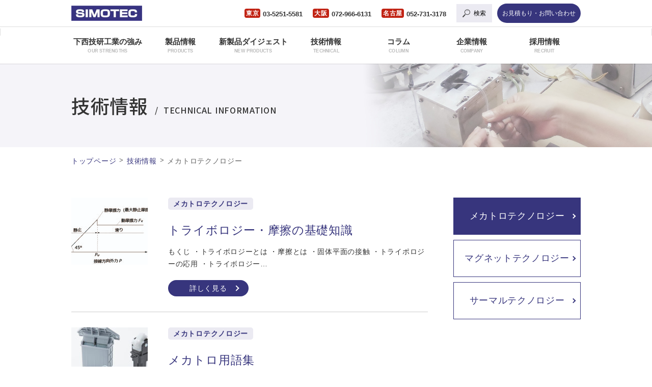

--- FILE ---
content_type: text/html; charset=UTF-8
request_url: https://www.simotec.co.jp/technical/technical_cat/mechatronics/
body_size: 50285
content:
<!DOCTYPE html>
<html dir="ltr" lang="ja" prefix="og: https://ogp.me/ns#" class="no-js">

<head>
<!-- Google Tag Manager -->
<script>(function(w,d,s,l,i){w[l]=w[l]||[];w[l].push({'gtm.start': new Date().getTime(),event:'gtm.js'}); var f=d.getElementsByTagName(s)[0],j=d.createElement(s),dl=l!='dataLayer'?'&l='+l:'';j.async=true;j.src='https://www.googletagmanager.com/gtm.js?id='+i+dl;f.parentNode.insertBefore(j,f);
})(window,document,'script','dataLayer','GTM-N5DP6TH');</script>
<!-- End Google Tag Manager -->

  <meta charset="UTF-8">
  <meta name="viewport" content="width=device-width, initial-scale=1.0">

  <link rel="icon alternate" href="https://www.simotec.co.jp/wp-content/themes/shimonishi/img/favicon_min.png" type="image/png">
  <link rel="apple-touch-icon" href="https://www.simotec.co.jp/wp-content/themes/shimonishi/img/apple-touch-icon_min.png" sizes="180x180">

  <link rel="stylesheet" href="https://cdnjs.cloudflare.com/ajax/libs/slick-carousel/1.9.0/slick-theme.min.css">
  <link rel="stylesheet" href="https://cdnjs.cloudflare.com/ajax/libs/slick-carousel/1.9.0/slick.min.css">

  <link rel="stylesheet" href="https://www.simotec.co.jp/wp-content/themes/shimonishi/css/style.css?v=1">
  <link rel="stylesheet" href="https://www.simotec.co.jp/wp-content/themes/shimonishi/css/common.css">
  <link rel="stylesheet" media="print" href="https://www.simotec.co.jp/wp-content/themes/shimonishi/css/print.css">

  <link href="https://fonts.googleapis.com/css2?family=Noto+Sans+JP:wght@400;500;700&display=swap" rel="stylesheet">

  <script src="https://code.jquery.com/jquery-3.5.1.min.js" integrity="sha256-9/aliU8dGd2tb6OSsuzixeV4y/faTqgFtohetphbbj0=" crossorigin="anonymous"></script>

  <title>メカトロテクノロジー | 下西技研工業 SIMOTEC(サイモテック)</title>

		<!-- All in One SEO 4.8.4.1 - aioseo.com -->
	<meta name="robots" content="max-image-preview:large" />
	<link rel="canonical" href="https://www.simotec.co.jp/technical/technical_cat/mechatronics/" />
	<link rel="next" href="https://www.simotec.co.jp/technical/technical_cat/mechatronics/page/2/" />
	<meta name="generator" content="All in One SEO (AIOSEO) 4.8.4.1" />
		<script type="application/ld+json" class="aioseo-schema">
			{"@context":"https:\/\/schema.org","@graph":[{"@type":"BreadcrumbList","@id":"https:\/\/www.simotec.co.jp\/technical\/technical_cat\/mechatronics\/#breadcrumblist","itemListElement":[{"@type":"ListItem","@id":"https:\/\/www.simotec.co.jp#listItem","position":1,"name":"Home","item":"https:\/\/www.simotec.co.jp","nextItem":{"@type":"ListItem","@id":"https:\/\/www.simotec.co.jp\/technical\/technical_cat\/mechatronics\/#listItem","name":"\u30e1\u30ab\u30c8\u30ed\u30c6\u30af\u30ce\u30ed\u30b8\u30fc"}},{"@type":"ListItem","@id":"https:\/\/www.simotec.co.jp\/technical\/technical_cat\/mechatronics\/#listItem","position":2,"name":"\u30e1\u30ab\u30c8\u30ed\u30c6\u30af\u30ce\u30ed\u30b8\u30fc","previousItem":{"@type":"ListItem","@id":"https:\/\/www.simotec.co.jp#listItem","name":"Home"}}]},{"@type":"CollectionPage","@id":"https:\/\/www.simotec.co.jp\/technical\/technical_cat\/mechatronics\/#collectionpage","url":"https:\/\/www.simotec.co.jp\/technical\/technical_cat\/mechatronics\/","name":"\u30e1\u30ab\u30c8\u30ed\u30c6\u30af\u30ce\u30ed\u30b8\u30fc | \u4e0b\u897f\u6280\u7814\u5de5\u696d SIMOTEC(\u30b5\u30a4\u30e2\u30c6\u30c3\u30af)","inLanguage":"ja","isPartOf":{"@id":"https:\/\/www.simotec.co.jp\/#website"},"breadcrumb":{"@id":"https:\/\/www.simotec.co.jp\/technical\/technical_cat\/mechatronics\/#breadcrumblist"}},{"@type":"Organization","@id":"https:\/\/www.simotec.co.jp\/#organization","name":"\u4e0b\u897f\u6280\u7814\u5de5\u696d\u682a\u5f0f\u4f1a\u793e","description":"\u4e0b\u897f\u6280\u7814\u5de5\u696d\u682a\u5f0f\u4f1a\u793e\u306e\u30b3\u30fc\u30dd\u30ec\u30fc\u30c8\u30b5\u30a4\u30c8","url":"https:\/\/www.simotec.co.jp\/","logo":{"@type":"ImageObject","url":"https:\/\/www.simotec.co.jp\/wp-content\/uploads\/2022\/08\/simotec_logo_min.jpg","@id":"https:\/\/www.simotec.co.jp\/technical\/technical_cat\/mechatronics\/#organizationLogo","width":35,"height":36},"image":{"@id":"https:\/\/www.simotec.co.jp\/technical\/technical_cat\/mechatronics\/#organizationLogo"}},{"@type":"WebSite","@id":"https:\/\/www.simotec.co.jp\/#website","url":"https:\/\/www.simotec.co.jp\/","name":"\u4e0b\u897f\u6280\u7814\u5de5\u696d SIMOTEC(\u30b5\u30a4\u30e2\u30c6\u30c3\u30af)","description":"\u4e0b\u897f\u6280\u7814\u5de5\u696d\u682a\u5f0f\u4f1a\u793e\u306e\u30b3\u30fc\u30dd\u30ec\u30fc\u30c8\u30b5\u30a4\u30c8","inLanguage":"ja","publisher":{"@id":"https:\/\/www.simotec.co.jp\/#organization"}}]}
		</script>
		<!-- All in One SEO -->

<link rel='dns-prefetch' href='//s.w.org' />
<link rel="alternate" type="application/rss+xml" title="下西技研工業 SIMOTEC(サイモテック) &raquo; メカトロテクノロジー カテゴリー（技術情報） のフィード" href="https://www.simotec.co.jp/technical/technical_cat/mechatronics/feed/" />
		<script type="text/javascript">
			window._wpemojiSettings = {"baseUrl":"https:\/\/s.w.org\/images\/core\/emoji\/13.0.0\/72x72\/","ext":".png","svgUrl":"https:\/\/s.w.org\/images\/core\/emoji\/13.0.0\/svg\/","svgExt":".svg","source":{"concatemoji":"https:\/\/www.simotec.co.jp\/wp-includes\/js\/wp-emoji-release.min.js?ver=5.5.3"}};
			!function(e,a,t){var r,n,o,i,p=a.createElement("canvas"),s=p.getContext&&p.getContext("2d");function c(e,t){var a=String.fromCharCode;s.clearRect(0,0,p.width,p.height),s.fillText(a.apply(this,e),0,0);var r=p.toDataURL();return s.clearRect(0,0,p.width,p.height),s.fillText(a.apply(this,t),0,0),r===p.toDataURL()}function l(e){if(!s||!s.fillText)return!1;switch(s.textBaseline="top",s.font="600 32px Arial",e){case"flag":return!c([127987,65039,8205,9895,65039],[127987,65039,8203,9895,65039])&&(!c([55356,56826,55356,56819],[55356,56826,8203,55356,56819])&&!c([55356,57332,56128,56423,56128,56418,56128,56421,56128,56430,56128,56423,56128,56447],[55356,57332,8203,56128,56423,8203,56128,56418,8203,56128,56421,8203,56128,56430,8203,56128,56423,8203,56128,56447]));case"emoji":return!c([55357,56424,8205,55356,57212],[55357,56424,8203,55356,57212])}return!1}function d(e){var t=a.createElement("script");t.src=e,t.defer=t.type="text/javascript",a.getElementsByTagName("head")[0].appendChild(t)}for(i=Array("flag","emoji"),t.supports={everything:!0,everythingExceptFlag:!0},o=0;o<i.length;o++)t.supports[i[o]]=l(i[o]),t.supports.everything=t.supports.everything&&t.supports[i[o]],"flag"!==i[o]&&(t.supports.everythingExceptFlag=t.supports.everythingExceptFlag&&t.supports[i[o]]);t.supports.everythingExceptFlag=t.supports.everythingExceptFlag&&!t.supports.flag,t.DOMReady=!1,t.readyCallback=function(){t.DOMReady=!0},t.supports.everything||(n=function(){t.readyCallback()},a.addEventListener?(a.addEventListener("DOMContentLoaded",n,!1),e.addEventListener("load",n,!1)):(e.attachEvent("onload",n),a.attachEvent("onreadystatechange",function(){"complete"===a.readyState&&t.readyCallback()})),(r=t.source||{}).concatemoji?d(r.concatemoji):r.wpemoji&&r.twemoji&&(d(r.twemoji),d(r.wpemoji)))}(window,document,window._wpemojiSettings);
		</script>
		<style type="text/css">
img.wp-smiley,
img.emoji {
	display: inline !important;
	border: none !important;
	box-shadow: none !important;
	height: 1em !important;
	width: 1em !important;
	margin: 0 .07em !important;
	vertical-align: -0.1em !important;
	background: none !important;
	padding: 0 !important;
}
</style>
	<link rel='stylesheet' id='litespeed-cache-dummy-css'  href='https://www.simotec.co.jp/wp-content/plugins/litespeed-cache/assets/css/litespeed-dummy.css?ver=5.5.3' type='text/css' media='all' />
<link rel='stylesheet' id='contact-form-7-css'  href='https://www.simotec.co.jp/wp-content/plugins/contact-form-7/includes/css/styles.css?ver=5.2.2' type='text/css' media='all' />
<link rel='stylesheet' id='contact-form-7-confirm-css'  href='https://www.simotec.co.jp/wp-content/plugins/contact-form-7-add-confirm/includes/css/styles.css?ver=5.1' type='text/css' media='all' />
<link rel='stylesheet' id='Pz-HatenaBlogCard-css'  href='https://www.simotec.co.jp/wp-content/uploads/pz-hatenablogcard/style.css?ver=5.5.3' type='text/css' media='all' />
<link rel='stylesheet' id='wp-pagenavi-css'  href='https://www.simotec.co.jp/wp-content/plugins/wp-pagenavi/pagenavi-css.css?ver=2.70' type='text/css' media='all' />
<script type='text/javascript' src='https://www.simotec.co.jp/wp-includes/js/jquery/jquery.js?ver=1.12.4-wp' id='jquery-core-js'></script>
<link rel="https://api.w.org/" href="https://www.simotec.co.jp/wp-json/" /><link rel="alternate" type="application/json" href="https://www.simotec.co.jp/wp-json/wp/v2/technical_cat/32" /><link rel="EditURI" type="application/rsd+xml" title="RSD" href="https://www.simotec.co.jp/xmlrpc.php?rsd" />
<link rel="wlwmanifest" type="application/wlwmanifest+xml" href="https://www.simotec.co.jp/wp-includes/wlwmanifest.xml" /> 
<meta name="generator" content="WordPress 5.5.3" />
		<style type="text/css" id="wp-custom-css">
			/*ページ内リンクのズレ解決*/
:target::before {
    content:"";
    display:block;
    height:3rem;
    margin:-3rem 0 0;
}		</style>
		</head>

<body class="archive tax-technical_cat term-mechatronics term-32">
<!-- Google Tag Manager (noscript) -->
<noscript><iframe src="https://www.googletagmanager.com/ns.html?id=GTM-N5DP6TH" height="0" width="0" style="display:none;visibility:hidden"></iframe></noscript>
<!-- End Google Tag Manager (noscript) -->
  <div id="wrap">
    <header id="spSiteHeader" class="flex">
      <div class="logo flex">
        <a href="https://www.simotec.co.jp/">
          <h1><img src="https://www.simotec.co.jp/wp-content/themes/shimonishi/img/logo_min.jpg" alt="下西技研工業株式会社"></h1>
        </a>
      </div>
      <!-- /.logo -->

      <nav class="parentNav flex">
        <button id="spSearchBtn">検索</button>
        <div class="searchWrap">
	<div class="flex inner">
		<form method="get" action="https://www.simotec.co.jp/">
			<div class="searchBox flex">
				<div class="searchField">
					<input type="text" name="s" placeholder="キーワードを入力" class="searchTx" value="">
					<input type="image" src="https://www.simotec.co.jp/wp-content/themes/shimonishi/img/search02.png" alt="検索" class="searchBtn">
				</div>
			</div>
		</form>
		<button class="batsu"></button>
	</div>
</div>

        <button id="spNav"><span></span></button>
        <nav class="dropdown">
          <ul class="mainMenu">
            <li>
              <p class="mainTtl">下西技研工業の強み</p>
              <ul class="subMenu">				
                <li><a href="https://www.simotec.co.jp/strength/three_technology/">3つのテクノロジー</a></li>
                <li><a href="https://www.simotec.co.jp/strength/mechatronics/">メカトロテクノロジー</a></li>
                <li><a href="https://www.simotec.co.jp/strength/magnet/">マグネットテクノロジー</a></li>
                <li><a href="https://www.simotec.co.jp/strength/thermal/">サーマルテクノロジー</a></li>
                <li><a href="https://www.simotec.co.jp/strength/design_capacity/">設計力・シミュレーション力</a></li>
                <li><a href="https://www.simotec.co.jp/strength/technical_capabilities/">設計・製造・販売一気通貫</a></li>
                <li><a href="https://www.simotec.co.jp/strength/global_network/">グローバルネットワーク</a></li>
				<!-- <li><a href="">マグネットテクノロジーとは</a></li> -->
              </ul>
            </li>
            <li>
              <p class="mainTtl">製品情報</p>
              <ul class="subMenu">
                <li><a href="https://www.simotec.co.jp/products">製品情報</a></li>
                <li><a href="https://www.simotec.co.jp/products/mechatronics">メカトロテクノロジー</a></li>
                <li><a href="https://www.simotec.co.jp/products/magnet">マグネットテクノロジー</a></li>
                <li><a href="https://www.simotec.co.jp/products/thermal">サーマルテクノロジー</a></li>
                <li><a href="https://www.simotec.co.jp/products/other">障害対策・その他</a></li>
              </ul>
            </li>
            <li>
              <a href="https://www.simotec.co.jp/new_products" class="mainTtlLink">新製品ダイジェスト</a>
            </li>
            <li>
              <p class="mainTtl">技術情報</p>
              <ul class="subMenu">
                <li><a href="https://www.simotec.co.jp/technical">技術情報</a></li>
                <li><a href="https://www.simotec.co.jp/technical/mechatronics/">メカトロテクノロジー</a></li>
                <li><a href="https://www.simotec.co.jp/technical/magnet/">マグネットテクノロジー</a></li>
                <li><a href="https://www.simotec.co.jp/technical/thermal/">サーマルテクノロジー</a></li>
              </ul>
            </li>
            <li>
              <p class="mainTtl">コラム</p>
              <ul class="subMenu">
                <li><a href="https://www.simotec.co.jp/column">コラム</a></li>
                <li><a href="https://www.simotec.co.jp/column/magnet/">マグネットテクノロジー</a></li>
                <li><a href="https://www.simotec.co.jp/column/thermal/">サーマルテクノロジー</a></li>
              </ul>
            </li>
            <li>
              <p class="mainTtl">企業情報</p>
              <ul class="subMenu">
                <li><a href="https://www.simotec.co.jp/about_simotec/overview">会社概要</a></li>
                <li><a href="https://www.simotec.co.jp/about_simotec/message">ごあいさつ</a></li>
                <li><a href="https://www.simotec.co.jp/about_simotec/offices">拠点一覧</a></li>
                <li><a href="https://www.simotec.co.jp/about_simotec/csr">品質・環境への取組み</a></li>
                <li><a href="https://www.simotec.co.jp/about_simotec/iso">ISO認証取得</a></li>
              </ul>
            </li>
            </li>
            <li class="subTtl"><a href="https://www.simotec.co.jp/recruit/new_graduate/">採用情報</a></li>
            <li class="subTtl"><a href="https://www.simotec.co.jp/news">ニュースリリース</a></li>
            <li class="subTtl"><a href="https://www.simotec.co.jp/inquiry">お問い合わせ</a></li>
            <li class="subTtl"><a href="https://www.simotec.co.jp/privacy">個人情報の取扱い</a></li>
          </ul>
          <a href="https://www.simotec.co.jp/inquiry" class="contact bdrs bgBlue">お見積もり・お問い合わせ</a>
        </nav>
      </nav>
    </header>

    <header id="siteHeader">
      <div class="headerUtils">
        <div class="flex inner">
          <div class="logo flex">
            <a href="https://www.simotec.co.jp/">
              <h1><img src="https://www.simotec.co.jp/wp-content/themes/shimonishi/img/logo_min.jpg" alt="下西技研工業株式会社"></h1>
            </a>
          </div>
          <!-- /.logo -->
          <div class="headerUtil flex">
            <ul class="tel flex">
              <li>
                <dl class="flex">
                  <dt>東京</dt>
                  <dd><a href="tel:03-5251-5581">03-5251-5581</a></dd>
                </dl>
              </li>
              <li>
                <dl class="flex">
                  <dt>大阪</dt>
                  <dd><a href="tel:072-966-6131">072-966-6131</a></dd>
                </dl>
              </li>
              <li>
                <dl class="flex">
                  <dt>名古屋</dt>
                  <dd><a href="tel:052-731-3178">052-731-3178</a></dd>
                </dl>
              </li>
            </ul>

            <button id="searchBtn">検索</button>

            <a href="https://www.simotec.co.jp/inquiry" class="contact btn bdrs bgBlue">お見積もり・お問い合わせ</a>
          </div>
        </div>
      </div>

      <div class="searchWrap">
	<div class="flex inner">
		<form method="get" action="https://www.simotec.co.jp/">
			<div class="searchBox flex">
				<div class="searchField">
					<input type="text" name="s" placeholder="キーワードを入力" class="searchTx" value="">
					<input type="image" src="https://www.simotec.co.jp/wp-content/themes/shimonishi/img/search02.png" alt="検索" class="searchBtn">
				</div>
			</div>
		</form>
		<button class="batsu"></button>
	</div>
</div>

      <nav class="flex">
        <ul class="mainMenu flex inner">
          <li class="normal">
            <a class="mainLink flex" href="https://www.simotec.co.jp/strength/three_technology/">下西技研工業の強み<span class="en">OUR STRENGTHS</span></a>
            <div class="subMenu">
              <div class="inner">
                <ul class="flex">
                  <li class="flexChild"><a href="https://www.simotec.co.jp/strength/three_technology/" class="parentLink">3つのテクノロジー</a></li>
                  <li class="flexChild"><a href="https://www.simotec.co.jp/strength/mechatronics/" class="parentLink">メカトロテクノロジー</a></li>
                  <li class="flexChild"><a href="https://www.simotec.co.jp/strength/magnet/" class="parentLink">マグネットテクノロジー</a></li>
                  <li class="flexChild"><a href="https://www.simotec.co.jp/strength/thermal/" class="parentLink">サーマルテクノロジー</a></li>
                  <li class="flexChild"><a href="https://www.simotec.co.jp/strength/design_capacity/" class="parentLink">設計力・シミュレーション力</a></li>
                  <li class="flexChild"><a href="https://www.simotec.co.jp/strength/technical_capabilities/" class="parentLink">設計・製造・販売一気通貫</a></li>
                  <li class="flexChild"><a href="https://www.simotec.co.jp/strength/global_network/" class="parentLink">グローバルネットワーク</a></li>
				  <!-- <li class="flexChild"><a href="" class="parentLink">マグネットテクノロジーとは</a></li> -->
                </ul>
              </div>
            </div>
          </li>
          <li class="normal">
            <a class="mainLink flex" href="https://www.simotec.co.jp/products">製品情報<span class="en">PRODUCTS</span></a>
            <div class="subMenu">
              <div class="inner">
                <div class="flex">
                  <dl class="flexChild">
                    <dt><a href="https://www.simotec.co.jp/products/mechatronics/" class="parentLink">メカトロテクノロジー</a></dt>
                    <dd>
                      <ul>
                        <li><a href="https://www.simotec.co.jp/products/mechatronics/m01/" class="childLink">回転機構部品 - ヒンジ - チルトヒンジ</a></li>
                        <li><a href="https://www.simotec.co.jp/products/mechatronics/m02/" class="childLink">回転機構部品 - ヒンジ - トルクヒンジ</a></li>
                        <li><a href="https://www.simotec.co.jp/products/mechatronics/m03/" class="childLink">回転機構部品 - ロータリーダンパー</a></li>
                        <li><a href="https://www.simotec.co.jp/products/mechatronics/m04/" class="childLink">外装機構部品</a></li>
                      </ul>
                    </dd>
                  </dl>
                  <dl class="flexChild">
                    <dt><a href="https://www.simotec.co.jp/products/magnet/" class="parentLink">マグネットテクノロジー</a></dt>
                    <dd>
                      <ul>
                        <li><a href="https://www.simotec.co.jp/products/magnet/mg01" class="childLink">磁気センサー</a></li>
                        <li><a href="https://www.simotec.co.jp/products/magnet/mg02" class="childLink">焼結磁石部材</a></li>
                        <li><a href="https://www.simotec.co.jp/products/magnet/mg08/" class="childLink">直動機構部品</a></li>
                        <li><a href="https://www.simotec.co.jp/products/magnet/mg03" class="childLink">マグネットキャッチ</a></li>
                        <li><a href="https://www.simotec.co.jp/products/magnet/mg04" class="childLink">測定機用マグネットホルダ</a></li>
                        <li><a href="https://www.simotec.co.jp/products/magnet/mg05" class="childLink">マグネットシート部材</a></li>
                        <li><a href="https://www.simotec.co.jp/products/magnet/mg06" class="childLink">磁選用部品</a></li>
                        <li><a href="https://www.simotec.co.jp/products/magnet/mg07" class="childLink">磁気利用周辺製品</a></li>
                      </ul>
                    </dd>
                  </dl>
                  <dl class="flexChild">
                    <dt><a href="https://www.simotec.co.jp/products/thermal/" class="parentLink">サーマルテクノロジー</a></dt>
                    <dd>
                      <ul>
                        <li><a href="https://www.simotec.co.jp/products/thermal/t01" class="childLink">放熱冷却製品 - ユニット／部品</a></li>
                        <li><a href="https://www.simotec.co.jp/products/thermal/t02" class="childLink">放熱冷却製品 - 熱インターフェース材</a></li>
                        <li><a href="https://www.simotec.co.jp/products/thermal/t03" class="childLink">加熱製品 - 面状加熱部品</a></li>
                        <li><a href="https://www.simotec.co.jp/products/thermal/t04" class="childLink">加熱製品 - 筒状加熱部品</a></li>
                        <li><a href="https://www.simotec.co.jp/products/thermal/t05" class="childLink">加熱製品 - その他の形状加熱部品</a></li>
                      </ul>
                    </dd>
                  </dl>
                  <dl class="flexChild">
                    <dt><a href="https://www.simotec.co.jp/products/other/" class="parentLink">障害対策・その他</a></dt>
                    <dd>
                      <ul>
                        <li><a href="https://www.simotec.co.jp/products/other/o01" class="childLink">静電気対策</a></li>
                        <li><a href="https://www.simotec.co.jp/products/other/o02" class="childLink">放射線対策</a></li>
                        <!-- <li><a href="https://www.simotec.co.jp/products/other/o03" class="childLink">電磁波（EMC）対策</a></li> -->
                      </ul>
                    </dd>
                  </dl>
                </div>
              </div>
            </div>
          </li>
          <li class="normal">
            <a class="mainLink flex" href="https://www.simotec.co.jp/new_products/">新製品ダイジェスト<span class="en">NEW PRODUCTS</span></a>
          </li>
          <li class="normal">
            <a class="mainLink flex" href="https://www.simotec.co.jp/technical">技術情報<span class="en">TECHNICAL</span></a>
            <div class="subMenu">
              <div class="inner">
                <ul class="flex">
                  <li class="flexChild"><a href="https://www.simotec.co.jp/technical/mechatronics/" class="parentLink">メカトロテクノロジー</a></li>
                  <li class="flexChild"><a href="https://www.simotec.co.jp/technical/magnet/" class="parentLink">マグネットテクノロジー</a></li>
                  <li class="flexChild"><a href="https://www.simotec.co.jp/technical/thermal/" class="parentLink">サーマルテクノロジー</a></li>
                </ul>
              </div>
            </div>
          </li>
          <li class="normal column">
            <a class="mainLink flex" href="https://www.simotec.co.jp/column">コラム<span class="en">COLUMN</span></a>
            <div class="subMenu">
              <div class="inner">
                <ul class="flex">
                  <li class="flexChild"><a href="https://www.simotec.co.jp/column/magnet/" class="parentLink">マグネットテクノロジー</a></li>
                  <li class="flexChild"><a href="https://www.simotec.co.jp/column/thermal/" class="parentLink">サーマルテクノロジー</a></li>
                </ul>
              </div>
            </div>
          </li>
          <li class="normal">
            <a class="mainLink flex" href="https://www.simotec.co.jp/about_simotec/overview">企業情報<span class="en">COMPANY</span></a>
            <div class="subMenu">
              <div class="inner">
                <ul class="flex">
                  <li class="flexChild"><a href="https://www.simotec.co.jp/about_simotec/overview" class="parentLink">会社概要</a></li>
                  <li class="flexChild"><a href="https://www.simotec.co.jp/about_simotec/message" class="parentLink">ごあいさつ</a></li>
                  <li class="flexChild"><a href="https://www.simotec.co.jp/about_simotec/offices" class="parentLink">拠点一覧</a></li>
                  <li class="flexChild"><a href="https://www.simotec.co.jp/about_simotec/csr" class="parentLink">品質・環境への取組み</a></li>
                  <li class="flexChild"><a href="https://www.simotec.co.jp/about_simotec/iso" class="parentLink">ISO認証取得</a></li>
                  <li class="flexChild"><a href="https://www.simotec.co.jp/privacy" class="parentLink">個人情報の取扱い</a></li>
                </ul>
              </div>
            </div>
          </li>
          <li class="normal">
            <a class="mainLink flex" href="https://www.simotec.co.jp/recruit/new_graduate/">採用情報<span class="en">RECRUIT</span></a>
          </li>
        </ul>
      </nav>
    </header>

    <main id="technicalMain" class="pageMain">
      <header id="technicalHeader" class="pageHeader">
        <h2 class="pageHeaderTtl inner">技術情報<span class="en">TECHNICAL <br class="sp">INFORMATION</span></h2>
      </header>

      <div class="breadcrumbs">
  <div class="flex inner">
    <!-- Breadcrumb NavXT 7.2.0 -->
<span property="itemListElement" typeof="ListItem"><a property="item" typeof="WebPage" title="Go to 下西技研工業 SIMOTEC(サイモテック)." href="https://www.simotec.co.jp" class="home" ><span property="name">トップページ</span></a><meta property="position" content="1"></span><span class="arrow">&gt;</span><span property="itemListElement" typeof="ListItem"><a property="item" typeof="WebPage" title="Go to 技術情報." href="https://www.simotec.co.jp/technical/" class="archive post-technical-archive" ><span property="name">技術情報</span></a><meta property="position" content="2"></span><span class="arrow">&gt;</span><span property="itemListElement" typeof="ListItem"><span property="name" class="archive taxonomy technical_cat current-item">メカトロテクノロジー</span><meta property="url" content="https://www.simotec.co.jp/technical/technical_cat/mechatronics/"><meta property="position" content="3"></span>  </div>
</div>

      <div id="technicalContents" class="pageContents">
        <div class="inner flex">
          <div class="mainColumn">
                            <ul class="postList">
                                        <li>
                        <a href="https://www.simotec.co.jp/technical/mechatronics/friction_tribology/" class="media flex">
                          <div class="mediaImg">
                            <img src="https://www.simotec.co.jp/wp-content/uploads/2020/10/アセット-3-100-150x132.jpg" alt="">
                          </div>
                          <!-- /.mediaImg -->
                          <div class="mediaTx">
                                                              <p class="cat">メカトロテクノロジー</p>
                                                        <h3>トライボロジー・摩擦の基礎知識</h3>
                            <div class="excerpt"><p><p>もくじ ・トライボロジーとは ・摩擦とは ・固体平面の接触 ・トライポロジーの応用 ・トライボロジー…</p>
</p></div>
                            <p class="more bdrs bgBlue">詳しく見る</p>
                          </div>
                          <!-- /.mediaTx -->
                        </a>
                      </li>
                                        <li>
                        <a href="https://www.simotec.co.jp/technical/mechatronics/mechatro_glossary/" class="media flex">
                          <div class="mediaImg">
                            <img src="https://www.simotec.co.jp/wp-content/uploads/2020/10/_イメージ-1-scaled-e1608000853562-150x150.jpg" alt="">
                          </div>
                          <!-- /.mediaImg -->
                          <div class="mediaTx">
                                                              <p class="cat">メカトロテクノロジー</p>
                                                        <h3>メカトロ用語集</h3>
                            <div class="excerpt"><p><p>当社製品に関する専門用語（メカトロテクノロジー） 用語 説明 カシメ (加締め) ピンを塑性変形させ…</p>
</p></div>
                            <p class="more bdrs bgBlue">詳しく見る</p>
                          </div>
                          <!-- /.mediaTx -->
                        </a>
                      </li>
                                        <li>
                        <a href="https://www.simotec.co.jp/technical/mechatronics/surface_treatment/" class="media flex">
                          <div class="mediaImg">
                            <img src="https://www.simotec.co.jp/wp-content/uploads/2020/10/_イメージ01-scaled-e1608000723943-150x150.jpg" alt="">
                          </div>
                          <!-- /.mediaImg -->
                          <div class="mediaTx">
                                                              <p class="cat">メカトロテクノロジー</p>
                                                        <h3>表面処理について</h3>
                            <div class="excerpt"><p><p>使用頻度の高い表面処理 ■亜鉛メッキ(3価クロメート) 一般的に最も使用される表面処理で安価です。エ…</p>
</p></div>
                            <p class="more bdrs bgBlue">詳しく見る</p>
                          </div>
                          <!-- /.mediaTx -->
                        </a>
                      </li>
                                        <li>
                        <a href="https://www.simotec.co.jp/technical/mechatronics/material/" class="media flex">
                          <div class="mediaImg">
                            <img src="https://www.simotec.co.jp/wp-content/uploads/2020/10/_カール巻_イメージ02小島加工済）-scaled-e1608004422493-150x150.jpg" alt="">
                          </div>
                          <!-- /.mediaImg -->
                          <div class="mediaTx">
                                                              <p class="cat">メカトロテクノロジー</p>
                                                        <h3>材料一覧</h3>
                            <div class="excerpt"><p><p>使用頻度の高い材料をご紹介致します。 もくじ ・鋼板 ・樹脂 ・メカトロの関連記事・製品 鋼板 ■冷…</p>
</p></div>
                            <p class="more bdrs bgBlue">詳しく見る</p>
                          </div>
                          <!-- /.mediaTx -->
                        </a>
                      </li>
                                        <li>
                        <a href="https://www.simotec.co.jp/technical/mechatronics/quality_reliability/" class="media flex">
                          <div class="mediaImg">
                            <img src="https://www.simotec.co.jp/wp-content/uploads/2020/10/-e1608005048603-150x150.jpg" alt="">
                          </div>
                          <!-- /.mediaImg -->
                          <div class="mediaTx">
                                                              <p class="cat">メカトロテクノロジー</p>
                                                        <h3>ヒンジメカの品質と信頼性</h3>
                            <div class="excerpt"><p><p>もくじ ・CAE解析 (構造解析、樹脂流動解析など） ・各種計測器 ・各種試験 ・メカトロについての…</p>
</p></div>
                            <p class="more bdrs bgBlue">詳しく見る</p>
                          </div>
                          <!-- /.mediaTx -->
                        </a>
                      </li>
                                        <li>
                        <a href="https://www.simotec.co.jp/technical/mechatronics/hingemechanism_processing/" class="media flex">
                          <div class="mediaImg">
                            <img src="https://www.simotec.co.jp/wp-content/uploads/2020/10/図18-150x148.png" alt="">
                          </div>
                          <!-- /.mediaImg -->
                          <div class="mediaTx">
                                                              <p class="cat">メカトロテクノロジー</p>
                                                        <h3>ヒンジメカの材料加工</h3>
                            <div class="excerpt"><p><p>もくじ ・プレス加工（板金加工） ・プレス加工（板金加工）のあらまし ・プレス加工の特徴 ・成型加工…</p>
</p></div>
                            <p class="more bdrs bgBlue">詳しく見る</p>
                          </div>
                          <!-- /.mediaTx -->
                        </a>
                      </li>
                                        <li>
                        <a href="https://www.simotec.co.jp/technical/mechatronics/lubrication/" class="media flex">
                          <div class="mediaImg">
                            <img src="https://www.simotec.co.jp/wp-content/uploads/2020/10/-1-e1608009097992-150x150.jpg" alt="">
                          </div>
                          <!-- /.mediaImg -->
                          <div class="mediaTx">
                                                              <p class="cat">メカトロテクノロジー</p>
                                                        <h3>潤滑の知識</h3>
                            <div class="excerpt"><p><p>もくじ ・潤滑剤の分類 ・潤滑油の分類 ・粘度 ・添加材の種類・機能 ・グリースの構成 ・潤滑油と比…</p>
</p></div>
                            <p class="more bdrs bgBlue">詳しく見る</p>
                          </div>
                          <!-- /.mediaTx -->
                        </a>
                      </li>
                                        <li>
                        <a href="https://www.simotec.co.jp/technical/mechatronics/hingemechanism_mainmaterial/" class="media flex">
                          <div class="mediaImg">
                            <img src="https://www.simotec.co.jp/wp-content/uploads/2020/10/-e1608013416391-150x150.jpg" alt="">
                          </div>
                          <!-- /.mediaImg -->
                          <div class="mediaTx">
                                                              <p class="cat">メカトロテクノロジー</p>
                                                        <h3>ヒンジメカの主要材料</h3>
                            <div class="excerpt"><p><p>もくじ ・金属材料 ・プラスチック材料 ・ヒンジメカの関連記事・製品 金属材料 金属材料の種類 （1…</p>
</p></div>
                            <p class="more bdrs bgBlue">詳しく見る</p>
                          </div>
                          <!-- /.mediaTx -->
                        </a>
                      </li>
                                        <li>
                        <a href="https://www.simotec.co.jp/technical/mechatronics/friction_lubrication/" class="media flex">
                          <div class="mediaImg">
                            <img src="https://www.simotec.co.jp/wp-content/uploads/2020/10/ストライベック曲線-150x150.jpg" alt="">
                          </div>
                          <!-- /.mediaImg -->
                          <div class="mediaTx">
                                                              <p class="cat">メカトロテクノロジー</p>
                                                        <h3>摩擦と潤滑</h3>
                            <div class="excerpt"><p><p>もくじ ・境界潤滑膜と境界潤滑 ・流体潤滑 ・潤滑状態の推移 ・摩擦についての関連記事・製品 境界潤…</p>
</p></div>
                            <p class="more bdrs bgBlue">詳しく見る</p>
                          </div>
                          <!-- /.mediaTx -->
                        </a>
                      </li>
                                        <li>
                        <a href="https://www.simotec.co.jp/technical/mechatronics/mechanics/" class="media flex">
                          <div class="mediaImg">
                            <img src="https://www.simotec.co.jp/wp-content/uploads/2020/10/-e1608014877208-150x150.jpg" alt="">
                          </div>
                          <!-- /.mediaImg -->
                          <div class="mediaTx">
                                                              <p class="cat">メカトロテクノロジー</p>
                                                        <h3>メカトロニクスの力学</h3>
                            <div class="excerpt"><p><p>もくじ ・力の表し方と物体に働く力 ・重さと質量の関係 ・力のモーメント ・モーメントの和(合力) …</p>
</p></div>
                            <p class="more bdrs bgBlue">詳しく見る</p>
                          </div>
                          <!-- /.mediaTx -->
                        </a>
                      </li>
                                  </ul>
                <div id="wpPagenavi"><div class='wp-pagenavi' role='navigation'>
<span aria-current='page' class='current'>1</span><a class="page larger" title="ページ 2" href="https://www.simotec.co.jp/technical/technical_cat/mechatronics/page/2/">2</a><a class="nextpostslink" rel="next" aria-label="Next Page" href="https://www.simotec.co.jp/technical/technical_cat/mechatronics/page/2/">»</a>
</div></div>
                      </div>

              <aside class="sidebar">
      <ul>
        <li class="current"><a href="https://www.simotec.co.jp/technical/mechatronics">メカトロテクノロジー</a></li>
        <li class=""><a href="https://www.simotec.co.jp/technical/magnet">マグネットテクノロジー</a></li>
        <li class=""><a href="https://www.simotec.co.jp/technical/thermal">サーマルテクノロジー</a></li>
      </ul>
    </aside>

        </div>
      </div>
    </main>

    <footer id="siteFooter">
      <div class="footerMenus">
        <div class="inner">
          <ul class="footerContact flex">
            <li class="flow">
              <a href="https://www.simotec.co.jp/flow/" class="flex">
                <p>試作／量産のご相談<span>ご商談の流れ</span></p>
              </a>
            </li>
            <li class="contact sp">
              <a href="https://www.simotec.co.jp/inquiry/" class="flex">
                <p>お見積もり・お問い合わせ</p>
                <ul class="flex">
                  <li>
                    <dl>
                      <dt>大阪本社</dt>
                      <dd><object><a href="tel:072-966-6131">072-966-6131</a></object></dd>
                    </dl>
                  </li>
                  <li>
                    <dl>
                      <dt>東京営業所</dt>
                      <dd><object><a href="tel:03-5251-5581">03-5251-5581</a></object></dd>
                    </dl>
                  </li>
                  <li>
                    <dl>
                      <dt>名古屋営業所</dt>
                      <dd><object><a href="tel:052-731-3178">052-731-3178</a></object></dd>
                    </dl>
                  </li>
                </ul>
              </a>
            </li>
            <li class="contact pc">
              <a href="https://www.simotec.co.jp/inquiry/" class="flex">
                <p>お見積もり・お問い合わせ<span>CONTACT</span></p>
              </a>
            </li>
          </ul>

          <nav class="flex">
            <dl>
              <dt>下西技研工業の強み</dt>
              <dd>
                <ul>
                  <li><a href="https://www.simotec.co.jp/strength/three_technology/">3つのテクノロジー</a></li>
                  <li><a href="https://www.simotec.co.jp/strength/mechatronics/">メカトロテクノロジー</a></li>
                  <li><a href="https://www.simotec.co.jp/strength/magnet/">マグネットテクノロジー</a></li>
                  <li><a href="https://www.simotec.co.jp/strength/thermal/">サーマルテクノロジー</a></li>
                  <li><a href="https://www.simotec.co.jp/strength/design_capacity/">設計力・シミュレーション力</a></li>
                  <li><a href="https://www.simotec.co.jp/strength/technical_capabilities/">設計・製造・販売一気通貫</a></li>
                  <li><a href="https://www.simotec.co.jp/strength/global_network/">グローバルネットワーク</a></li>
                </ul>
              </dd>
            </dl>
            <dl>
              <dt>企業情報</dt>
              <dd class="flex">
                <ul>
                  <li><a href="https://www.simotec.co.jp/about_simotec/overview">会社概要</a></li>
                  <li><a href="https://www.simotec.co.jp/about_simotec/message">ごあいさつ</a></li>
                  <li><a href="https://www.simotec.co.jp/about_simotec/offices">拠点一覧</a></li>
                  <li><a href="https://www.simotec.co.jp/about_simotec/csr">品質・環境への取り組み</a></li>
                  <li><a href="https://www.simotec.co.jp/about_simotec/iso">ISO認証取得</a></li>
                </ul>
              </dd>
            </dl>
            <dl>
              <dt>製品情報</dt>
              <dd>
                <ul>
                  <li><a href="https://www.simotec.co.jp/products">新製品</a></li>
                  <li><a href="https://www.simotec.co.jp/products/mechatronics">メカトロテクロノジー</a></li>
                  <li><a href="https://www.simotec.co.jp/products/magnet">マグネットテクノロジー</a></li>
                  <li><a href="https://www.simotec.co.jp/products/thermal">サーマルテクノロジー</a></li>
                  <li><a href="https://www.simotec.co.jp/products/other">障害対策・その他</a></li>
                </ul>
              </dd>
            </dl>
            <dl>
              <dt>技術情報</dt>
              <dd>
                <ul>
                  <li><a href="https://www.simotec.co.jp/technical/mechatronics/">メカトロテクロノジー</a></li>
                  <li><a href="https://www.simotec.co.jp/technical/magnet/">マグネットテクノロジー</a></li>
                  <li><a href="https://www.simotec.co.jp/technical/thermal/">サーマルテクノロジー</a></li>
                </ul>
              </dd>
            </dl>
            <ul class="otherMenu">
              <li><a href="https://www.simotec.co.jp/recruit/new_graduate/">採用情報</a></li>
              <li><a href="https://www.simotec.co.jp/news">ニュースリリース</a></li>
              <li><a href="https://www.simotec.co.jp/inquiry">お問い合わせ</a></li>
              <li><a href="https://www.simotec.co.jp/privacy">個人情報の取扱い</a></li>
              <li class="otherMenuBanner pc">
                <a href="https://www.magtec.co.jp/" target="_blank" rel="noopener noreferrer">
                  <img src="https://www.simotec.co.jp/wp-content/themes/shimonishi/img/footer_m_logo.jpg" alt="マグテック株式会社">
                  マグテック株式会社
                </a>
              </li>
              <li class="otherMenuBanner pc">
                <a href="http://www.simotecthailand.co.th/" target="_blank" rel="noopener noreferrer">
                  <img src="https://www.simotec.co.jp/wp-content/themes/shimonishi/img/footer_s_logo.jpg" alt="SIMOTEC(THAILAND) CO., LTD.">
                  SIMOTEC(THAILAND) CO., LTD.
                </a>
              </li>
            </ul>
          </nav>
        </div>
      </div>

      <div class="footerUtils">
        <div class="flex inner">
          <ul class="otherBanner flex">
            <li>
              <a href="https://www.magtec.co.jp/" target="_blank" rel="noopener noreferrer">
                <img src="https://www.simotec.co.jp/wp-content/themes/shimonishi/img/footer_other_link01_min.jpg" alt=""><span>マグテック株式会社</span>
              </a>
            </li>
            <li>
              <a href="http://www.simotecthailand.co.th/" target="_blank" rel="noopener noreferrer">
                <img src="https://www.simotec.co.jp/wp-content/themes/shimonishi/img/footer_other_link02_min.jpg" alt=""><span>SIMOTEC(THAILAND) CO., LTD.</span>
              </a>
            </li>
          </ul>
          <div class="company">
            <img src="https://www.simotec.co.jp/wp-content/themes/shimonishi/img/footer_logo_min.png" alt="">
            <h6>下西技研工業株式会社<span class="en">SIMOTEC Co.,Ltd</span></h6>
            <p class="adr">〒578-0981 大阪府東大阪市島之内2-4-16</p>
            <ul class="flex">
              <li><a href="tel:072-966-6131">TEL：072-966-6131</a></li>
              <li>FAX：072-966-6133</li>
            </ul>
          </div>
          <div class="banner">
            <a href="https://www.simotec.co.jp/strength/technical_capabilities/#technical_capabilities02"><img src="https://www.simotec.co.jp/wp-content/themes/shimonishi/img/footer_banner.png" alt=""></a>
          </div>
        </div>
      </div>

      <small>©SIMOTEC CO., LTD. All Rights Reserved.</small>
    </footer>
  </div>
  <!-- /#wrap -->

  <script src="https://cdnjs.cloudflare.com/ajax/libs/html5shiv/3.7.3/html5shiv.min.js"></script>
  <script src="https://cdnjs.cloudflare.com/ajax/libs/slick-carousel/1.9.0/slick.min.js"></script>

  
  
  <script>
    $(function () {
      // ヘッダー 検索
      $("#searchBtn").on("click", function() {
        $(this).toggleClass("active");
        $('.searchWrap').toggleClass("active");
      });
      $(".batsu").on("click", function() {
        $('#searchBtn').removeClass('active');
        $('.searchWrap').removeClass('active');
      });

      // ヘッダー高さ余白
      var $win = $(window);
      $win.on('load resize', function() {
        var windowWidth = window.innerWidth;

        if (windowWidth > 1024) {
          var headerHeight = $('#siteHeader').outerHeight();
          $('main').css( "padding-top" , headerHeight );
        }
      });

      // ページ内リンク、#非表示。スムーズスクロール
      $('.pageContents a[href^="#"]').click(function (
        event
      ) {
        var id = $(this).attr("href"),
          headerHeight = 70,
          target = $(id).offset().top - headerHeight;
        $("html, body").animate({ scrollTop: target }, 500);
        event.preventDefault();
        return false;
      });

      // スマホヘッダー 検索
      $("#spSearchBtn").on("click", function() {
        $(this).next().slideToggle();
      });
      $(".batsu").on("click", function() {
        $('#spSearchBtn').removeClass('active');
        $('.searchWrap').removeClass('active');
      });

      // スマホヘッダーメニュー ドロップダウン
      $("#spNav").on("click", function() {
        $(this).toggleClass("active").next().slideToggle();
      });

      // スマホヘッダーサブメニュー ドロップダウン
      $("#spSiteHeader .mainTtl").on("click", function() {
        $(this).toggleClass("active").next().slideToggle();
      });

      // スマホフッターメニュー ドロップダウン
      jQuery(function($){
        $("#siteFooter nav dt").on("click", function() {
          var windowWidth = window.innerWidth;
          // クリックされた時、windowWidthが800以下だと実行する
          if (windowWidth < 1025) {
            $(this).toggleClass("active").next().slideToggle();
          }
        });
      });

      // よくある質問 ドロップダウン
      $(".faq dt").on("click", function() {
        $(this).toggleClass("active").next().slideToggle();
      });
    });
  </script>

  <script type='text/javascript' id='contact-form-7-js-extra'>
/* <![CDATA[ */
var wpcf7 = {"apiSettings":{"root":"https:\/\/www.simotec.co.jp\/wp-json\/contact-form-7\/v1","namespace":"contact-form-7\/v1"},"cached":"1"};
/* ]]> */
</script>
<script type='text/javascript' src='https://www.simotec.co.jp/wp-content/plugins/contact-form-7/includes/js/scripts.js?ver=5.2.2' id='contact-form-7-js'></script>
<script type='text/javascript' src='https://www.simotec.co.jp/wp-includes/js/jquery/jquery.form.min.js?ver=4.2.1' id='jquery-form-js'></script>
<script type='text/javascript' src='https://www.simotec.co.jp/wp-content/plugins/contact-form-7-add-confirm/includes/js/scripts.js?ver=5.1' id='contact-form-7-confirm-js'></script>
<script type='text/javascript' src='https://www.simotec.co.jp/wp-includes/js/wp-embed.min.js?ver=5.5.3' id='wp-embed-js'></script>
</body>
</html>


<!-- Page supported by LiteSpeed Cache 7.5.0.1 on 2026-01-30 12:18:54 -->

--- FILE ---
content_type: text/css
request_url: https://www.simotec.co.jp/wp-content/themes/shimonishi/css/style.css?v=1
body_size: 102978
content:
@charset "UTF-8";
*,
*::before,
*::after {
  box-sizing: border-box;
}

html, body,
h1, h2, h3, h4, h5, h6,
a, p, span,
em, small, strong,
sub, sup,
mark, del, ins, strike,
abbr, dfn,
blockquote, q, cite,
code, pre,
ol, ul, li, dl, dt, dd,
div, section, article,
main, aside, nav,
header, hgroup, footer,
img, figure, figcaption,
address, time,
audio, video,
canvas, iframe,
details, summary,
fieldset, form, label, legend,
table, caption,
tbody, tfoot, thead,
tr, th, td {
  margin: 0;
  padding: 0;
  border: 0;
  font-style: normal;
  line-height: 1;
}

body {
  min-height: 100vh;
  scroll-behavior: smooth;
}

main {
  display: block;
}

h1,
h2,
h3,
h4,
h5,
h6,
a,
p,
li,
dt,
dd,
th,
td,
small,
figcaption,
time {
  line-height: 1.75;
}

img {
  display: block;
}

small,
figcaption,
time {
  display: block;
}

ul,
ol {
  padding: 0;
  list-style: none;
}

a {
  color: inherit;
  text-decoration: none;
}

table {
  border-spacing: 0;
  border-collapse: collapse;
}

hr {
  display: block;
  margin: 1em 0;
  padding: 0;
  height: 1px;
  border: 0;
  border-top: 1px solid #ddd;
}

input,
button,
textarea,
select {
  font: inherit;
}
input:focus,
button:focus,
textarea:focus,
select:focus {
  outline: none;
}

button {
  cursor: pointer;
}

@media screen and (max-width: 1024px) {
  * .pc {
    display: none;
  }
}
@media screen and (min-width: 1025px) {
  * .sp {
    display: none;
  }
}
body {
  font-family: "Hiragino Kaku Gothic ProN", "Hiragino Sans", "游ゴシック体", YuGothic, "游ゴシック", "Yu Gothic", "メイリオ", sans-serif;
  font-size: 14px;
  color: #333;
  line-height: 1.75;
  letter-spacing: 0.05em;
  font-weight: 500;
}

@media screen and (max-width: 1024px) {
  main {
    padding-top: 60px;
  }
}

h1,
h2,
h3,
h4,
h5,
h6 {
  font-weight: 500;
}

.xlTx {
  margin-bottom: 2em;
  font-size: 41px;
}

.lgTx {
  margin-bottom: 2em;
  font-size: 30px;
}

.mdTx {
  margin-bottom: 2em;
  font-size: 26px;
}

.smTx {
  margin-bottom: 1em;
  font-size: 22px;
}

.xsTx {
  margin-bottom: 1em;
  font-size: 18px;
}

.center {
  text-align: center;
}

.fz18 {
  font-size: 18px;
}

.fz34 {
  font-size: 34px;
  margin-bottom: 1em;
}

.medium {
  font-weight: 500;
}

.bold {
  font-weight: 700;
}

.blue {
  color: #37357d;
}

.noto {
  font-family: "Noto Sans JP", sans-serif;
}

a {
  transition: all 0.2s linear;
}

img {
  max-width: 100%;
  height: auto;
  vertical-align: middle;
}

table {
  width: 100%;
}

th,
td {
  border: 1px solid #ccc;
  text-align: center;
  padding: 10px;
}

th {
  background: #ebeaf2;
  color: #37357d;
  font-size: 18px;
  font-weight: 500;
  line-height: 1.2;
  padding: 15px 10px;
}

.flex {
  display: flex;
}

@media screen and (max-width: 1024px) {
  .flexHalf {
    flex-direction: column;
  }
}
.flexHalf > * {
  flex: 1;
}
.flexHalf > *:first-child {
  margin-right: 60px;
}
@media screen and (max-width: 1024px) {
  .flexHalf > *:first-child {
    margin: 0 0 30px 0;
  }
}
.flexHalf img {
  height: auto;
}

.centerImg {
  margin: 0 auto;
  height: auto;
}

.centerBox {
  text-align: center;
}

.inner {
  width: 90%;
  max-width: 1000px;
  margin: 0 auto;
  line-height: 0;
  position: relative;
}
@media screen and (max-width: 1024px) {
  .inner {
    max-width: 90%;
    min-width: 90%;
  }
}

.mediaTx {
  flex: 1;
}

.card {
  flex-direction: column;
}

.bdrs {
  border-radius: 1000px;
}

.bgBlue {
  background: #37357d;
  color: #fff;
}

.secTtlBigEn {
  font-size: 20px;
  color: #37357d;
  text-align: center;
  margin-bottom: 3em;
}
.secTtlBigEn .en {
  font-size: 41px;
  display: block;
  letter-spacing: 0.15em;
}

.btn:hover {
  opacity: 0.7;
}

.rectangularBtn {
  position: relative;
  display: block;
  text-align: center;
}
.rectangularBtn:hover::before {
  right: 15px;
}
.rectangularBtn::before {
  content: "";
  width: 7px;
  height: 7px;
  position: absolute;
  top: calc(50% - 4px);
  right: 20px;
  border-top: 2px solid #fff;
  border-right: 2px solid #fff;
  transition: all 0.2s linear;
  transform: rotate(45deg);
}

.pageHeader {
  background-color: #e2e0e0;
  background-size: cover;
  background-position: center;
}

.pageHeaderTtl {
  padding: 60px 0;
  font-size: 37px;
  font-weight: 500;
  font-family: "Noto Sans JP", sans-serif;
  line-height: 1.2;
}
@media screen and (max-width: 1024px) {
  .pageHeaderTtl {
    padding: 40px 0;
  }
}
.pageHeaderTtl .en {
  font-size: 16px;
  position: relative;
  display: inline-block;
  padding-left: 30px;
}
.pageHeaderTtl .en::before {
  content: "/";
  position: absolute;
  left: 13px;
  top: 0;
}

.breadcrumbs {
  margin-top: 15px;
}
.breadcrumbs * {
  color: #636363;
}
.breadcrumbs .flex {
  align-items: center;
  flex-wrap: wrap;
}
.breadcrumbs a:hover {
  text-decoration: underline;
}
.breadcrumbs a span {
  color: #37357d;
}
.breadcrumbs .arrow {
  margin: 0 6px;
  font-size: 13px;
  position: relative;
  top: -2px;
}
.page-template-page .breadcrumbs span:nth-child(3) a, .page-template-page-strength_temp .breadcrumbs span:nth-child(3) a, .page-template-page-recruit_temp .breadcrumbs span:nth-child(3) a {
  pointer-events: none;
}
.page-template-page .breadcrumbs span:nth-child(3) a span, .page-template-page-strength_temp .breadcrumbs span:nth-child(3) a span, .page-template-page-recruit_temp .breadcrumbs span:nth-child(3) a span {
  color: #636363;
}

.pageContents > * {
  margin-top: 60px;
}

.rectangularTtl {
  margin-bottom: 30px;
  font-size: 24px;
  background: #ebeaf2;
  padding: 0.4em 0.8em;
  letter-spacing: 0.1em;
}
@media screen and (max-width: 1024px) {
  .rectangularTtl {
    padding: 0.6em 0.8em;
    line-height: 1.2;
  }
}

.borderBottomTtl {
  letter-spacing: 0.1em;
  margin-bottom: 30px;
  font-size: 24px;
  border-bottom: 2px solid #37357d;
}

.ttlBlueTable {
  border: 1px solid #ccc;
  margin-top: 15px;
}
.ttlBlueTable dl {
  align-items: center;
  position: relative;
}
.ttlBlueTable dl + dl {
  border-top: 1px solid #ccc;
}
@media screen and (max-width: 1024px) {
  .ttlBlueTable dl + dl {
    border: none;
  }
}
@media screen and (max-width: 1024px) {
  .ttlBlueTable dl {
    flex-direction: column;
    border-bottom: none;
  }
}
.ttlBlueTable dl::before {
  content: "";
  width: 300px;
  height: 100%;
  position: absolute;
  top: 0;
  left: 0;
  background: #ebeaf2;
  border-right: 1px solid #ccc;
}
@media screen and (max-width: 1024px) {
  .ttlBlueTable dl::before {
    display: none;
  }
}
.ttlBlueTable dt {
  padding: 20px 0;
  width: 300px;
  position: relative;
  color: #37357d;
  text-align: center;
  font-size: 18px;
}
@media screen and (max-width: 1024px) {
  .ttlBlueTable dt {
    padding: 15px 0;
    background: #ebeaf2;
    width: 100%;
  }
}
.ttlBlueTable dd {
  padding: 20px;
  flex: 1;
  text-align: center;
}
@media screen and (max-width: 1024px) {
  .ttlBlueTable dd {
    padding: 15px;
    width: 100%;
  }
}
.ttlBlueTable .iframeWrap {
  overflow: hidden;
  height: 300px;
  width: 100%;
  margin-top: 15px;
}
@media screen and (max-width: 1024px) {
  .ttlBlueTable .iframeWrap {
    height: 165px;
  }
}
.ttlBlueTable iframe {
  width: 600px;
  height: 800px;
  margin-top: -240px;
}
@media screen and (max-width: 1024px) {
  .ttlBlueTable iframe {
    width: 100%;
    height: 600px;
    margin-top: -210px;
  }
}
.ttlBlueTable li:not(:last-child) {
  margin-bottom: 30px;
}

.ttlBlueLineTable {
  border-bottom: 1px solid #ccc;
  margin-top: 30px;
}
@media screen and (max-width: 1024px) {
  .ttlBlueLineTable {
    border: none;
  }
}
.ttlBlueLineTable dl {
  border-top: 1px solid #ccc;
  align-items: center;
}
@media screen and (max-width: 1024px) {
  .ttlBlueLineTable dl {
    flex-direction: column;
    border: none;
  }
}
.ttlBlueLineTable dt,
.ttlBlueLineTable dd {
  padding: 20px 0;
}
.ttlBlueLineTable dt {
  font-weight: 700;
  width: 200px;
  position: relative;
  color: #37357d;
}
@media screen and (max-width: 1024px) {
  .ttlBlueLineTable dt {
    width: 100%;
    text-align: center;
    background: #ebeaf2;
    padding: 15px 0;
  }
}
.ttlBlueLineTable dd {
  flex: 1;
}
@media screen and (max-width: 1024px) {
  .ttlBlueLineTable dd {
    text-align: left;
    padding: 15px 0;
    width: 100%;
  }
}
.ttlBlueLineTable .iframeWrap {
  overflow: hidden;
  height: 300px;
  width: 100%;
  margin-top: 15px;
}
@media screen and (max-width: 1024px) {
  .ttlBlueLineTable .iframeWrap {
    height: 165px;
  }
}
.ttlBlueLineTable iframe {
  width: 600px;
  height: 800px;
  margin-top: -240px;
}
@media screen and (max-width: 1024px) {
  .ttlBlueLineTable iframe {
    width: 100%;
    height: 600px;
    margin-top: -210px;
  }
}
.ttlBlueLineTable li:not(:last-child) {
  margin-bottom: 30px;
}

.timelineTable {
  position: relative;
  padding: 10px 0;
}
.timelineTable::before {
  content: "";
  width: 1px;
  height: 100%;
  position: absolute;
  top: 0;
  left: calc(140px + 50px);
  background: #ccc;
}
@media screen and (max-width: 1024px) {
  .timelineTable::before {
    left: calc(100px + 25px);
  }
}
.timelineTable dl {
  align-items: center;
  position: relative;
}
.timelineTable dl:not(:last-child) {
  margin-bottom: 50px;
}
@media screen and (max-width: 1024px) {
  .timelineTable dl:not(:last-child) {
    margin-bottom: 30px;
  }
}
.timelineTable dt {
  width: 140px;
  text-align: right;
  margin-right: 100px;
  font-weight: 700;
  color: #37357d;
  position: relative;
}
@media screen and (max-width: 1024px) {
  .timelineTable dt {
    width: 100px;
    margin-right: 50px;
  }
}
.timelineTable dt::before {
  content: "";
  width: 10px;
  height: 10px;
  border-radius: 10px;
  background: #37357d;
  position: absolute;
  top: calc(50% - 5px);
  left: calc(140px + 46px);
}
@media screen and (max-width: 1024px) {
  .timelineTable dt::before {
    left: calc(100px + 20px);
  }
}
.timelineTable dd {
  flex: 1;
}

.txLink {
  color: #008de2;
  word-break: break-all;
}
.txLink:hover {
  text-decoration: underline;
}

.pageMenus {
  background: #ebeaf2;
  margin: 40px 0;
  padding: 45px 0;
}
.pageMenus ul {
  flex-wrap: wrap;
  margin: 0 -15px;
}
@media screen and (max-width: 1024px) {
  .pageMenus ul {
    flex-direction: column;
    margin-top: -20px;
    align-items: center;
  }
}
.pageMenus li {
  width: 25%;
  padding: 0 15px;
}
@media screen and (max-width: 1024px) {
  .pageMenus li {
    width: 100%;
    max-width: 450px;
    margin-top: 20px;
  }
}
.pageMenus li:nth-child(n+5) {
  margin-top: 30px;
}
@media screen and (max-width: 1024px) {
  .pageMenus li:nth-child(n+5) {
    margin-top: 20px;
  }
}
.pageMenus a {
  font-size: 18px;
  height: 100%;
  padding: 1.25em 30px 1.25em 10px;
  background: #fff;
  border: 2px solid #37357d;
  color: #37357d;
  position: relative;
  align-items: center;
  justify-content: center;
}
.pageMenus a:hover {
  background: #37357d;
  color: #fff;
}
.pageMenus a:hover::before {
  border-top-color: #fff;
  border-right-color: #fff;
}
.pageMenus a::before {
  content: "";
  width: 10px;
  height: 10px;
  border-top: 2px solid #37357d;
  border-right: 2px solid #37357d;
  transform: rotate(45deg);
  position: absolute;
  right: 15px;
  top: calc(50% - 4px);
  transition: all 0.2s linear;
}
.pageMenus span {
  line-height: 1.4;
  display: block;
  text-align: center;
}
.pageMenus .current a {
  background: #37357d;
  color: #fff;
}
.pageMenus .current a::before {
  border-top-color: #fff;
  border-right-color: #fff;
}

.mainColumn {
  flex: 1;
  margin-right: 50px;
}

.sidebar {
  width: 250px;
}
.sidebar li {
  margin-bottom: 10px;
}
.sidebar a {
  border: 1px solid #37357d;
  color: #37357d;
  padding: 20px 0;
  font-size: 18px;
  display: block;
  text-align: center;
  position: relative;
}
.sidebar a:hover {
  background: #37357d;
  color: #fff;
}
.sidebar a:hover::before {
  border-top-color: #fff;
  border-right-color: #fff;
}
.sidebar a::before {
  content: "";
  width: 7px;
  height: 7px;
  position: absolute;
  top: calc(50% - 4px);
  right: 10px;
  border-top: 2px solid #37357d;
  border-right: 2px solid #37357d;
  transition: all 0.2s linear;
  transform: rotate(45deg);
}
.sidebar .current a {
  background: #37357d;
  color: #fff;
}
.sidebar .current a::before {
  border-top-color: #fff;
  border-right-color: #fff;
}

#wpPagenavi {
  margin: 60px 0;
}
#wpPagenavi .wp-pagenavi {
  display: flex;
  justify-content: center;
  flex-wrap: wrap;
}
#wpPagenavi .wp-pagenavi * {
  border: none;
  width: 36px;
  height: 36px;
  display: block;
  margin: 0 3px;
  text-align: center;
  line-height: 36px;
  padding: 0;
}
#wpPagenavi a:hover {
  background: #37357d;
  color: #fff;
}
#wpPagenavi .current {
  background: #37357d;
  color: #fff;
}

.emphasisTtl {
  background: url(../img/stripe.png);
  background-size: 8px;
  padding: 0.5em 0.5em 0.5em 90px;
  font-size: 30px;
  font-weight: 700;
  color: #222;
  position: relative;
  margin-bottom: 40px;
}
.emphasisTtl::before {
  content: "";
  width: 50px;
  height: 50px;
  background: url(../img/icon_warning_min.png) no-repeat center;
  background-size: 100% auto;
  position: absolute;
  left: 20px;
  top: calc(50% - 25px);
}

.iconTtl {
  font-size: 24px;
  font-weight: 700;
  padding: 18px 0 18px 80px;
  margin-bottom: 1em;
  background-position: left center;
  background-size: 55px auto;
  background-repeat: no-repeat;
}
@media screen and (max-width: 1024px) {
  .iconTtl {
    line-height: 1.2;
  }
}

.right {
  text-align: right;
}

@media screen and (max-width: 1024px) {
  .scroll {
    overflow-x: scroll;
    -webkit-overflow-scrolling: touch;
  }
  .scroll table {
    table-layout: fixed;
  }
  .scroll th,
.scroll td {
    width: 180px;
  }
}

.separatorTtlEnJa {
  font-size: 29px;
  font-family: "Noto Sans JP", sans-serif;
  margin-bottom: 1.5em;
  line-height: 1;
}
.separatorTtlEnJa .en {
  font-size: 12px;
  position: relative;
  display: inline-block;
  padding-left: 30px;
  font-weight: 500;
}
.separatorTtlEnJa .en::before {
  content: "/";
  position: absolute;
  left: 13px;
  top: 0;
}

.topBottomBorderTtl {
  font-size: 24px;
  padding: 20px;
  border-top: 1px solid #37357d;
  border-bottom: 1px solid #37357d;
  font-weight: 500;
  font-family: "Noto Sans JP", sans-serif;
  line-height: 1.3;
  margin-bottom: 1em;
}

.bottomContact {
  text-align: center;
  margin-top: 60px;
}
.bottomContact a {
  display: inline-block;
  font-size: 24px;
  font-weight: 700;
  padding: 0.75em 3em;
  position: relative;
}
@media screen and (max-width: 1024px) {
  .bottomContact a {
    padding: 0.75em;
    line-height: 1.2;
  }
}
.bottomContact a:hover {
  opacity: 0.7;
}
.bottomContact a:hover::before {
  right: 25px;
}
.bottomContact a::before {
  content: "";
  width: 10px;
  height: 10px;
  position: absolute;
  top: calc(50% - 4px);
  right: 30px;
  border-top: 2px solid #fff;
  border-right: 2px solid #fff;
  transition: all 0.2s linear;
  transform: rotate(45deg);
}
@media screen and (max-width: 1024px) {
  .bottomContact a::before {
    display: none;
  }
}

.alignleft {
  float: left;
}

.alignright {
  float: right;
}

.aligncenter {
  margin: 0 auto;
}

.underlineTitle {
  font-size: 24px;
  color: #37357d;
  border-bottom: 2px solid #ddd;
  padding-bottom: 0.5em;
  margin-bottom: 1.5em;
  position: relative;
}
.underlineTitle::before {
  content: "";
  width: 140px;
  height: 2px;
  background: #37357d;
  position: absolute;
  bottom: -2px;
  left: 0;
}

@media screen and (max-width: 1024px) {
  #spSiteHeader {
    width: 100%;
    height: 60px;
    padding-left: 5%;
    position: fixed;
    top: 0;
    left: 0;
    z-index: 999999;
    background: #fff;
    border-bottom: 1px solid #eee;
    justify-content: space-between;
    align-items: center;
  }
  #spSiteHeader .logo {
    display: block;
    line-height: 1;
    align-items: center;
  }
  #spSiteHeader .logo img {
    width: 140px;
    display: block;
  }
  #spSiteHeader #spSearchBtn {
    width: 60px;
    height: 60px;
    background: #ebeaf2 url(../img/sp_search.png) no-repeat top 10px center;
    background-size: 20px auto;
    border: none;
    font-size: 12px;
    transition: all 0.2s linear;
    position: relative;
    padding-top: 30px;
  }
  #spSiteHeader #spSearchBtn:hover {
    opacity: 0.7;
  }
  #spSiteHeader #spSearchBtn::before {
    transition: all 0.2s linear;
  }
  #spSiteHeader .searchWrap {
    padding: 20px 5%;
    width: 100%;
    position: absolute;
    top: 60px;
    left: 0;
    background: #ebeaf2;
    display: none;
  }
  #spSiteHeader .searchWrap .inner {
    width: 100%;
    min-width: 100%;
    max-width: 100%;
    display: block;
  }
  #spSiteHeader .searchWrap .searchBox {
    display: block;
    width: 100%;
    position: relative;
    margin: 0 auto;
  }
  #spSiteHeader .searchWrap .searchTx {
    width: 100%;
    border: none;
    background: #fff;
    border-radius: 500px;
    padding: 10px 20px;
  }
  #spSiteHeader .searchWrap .searchBtn {
    width: 16px;
    position: absolute;
    top: 12px;
    right: 12px;
  }
  #spSiteHeader .batsu {
    display: none;
  }
  #spSiteHeader .parentNav {
    align-items: center;
  }
  #spSiteHeader .mainLink {
    font-size: 12px;
    flex-direction: column;
    align-items: center;
  }
  #spSiteHeader #spNav {
    width: 60px;
    height: 60px;
    background: transparent;
    border: none;
    position: relative;
    background: #37357d;
  }
  #spSiteHeader #spNav span {
    width: 20px;
    position: relative;
    display: block;
    height: 16px;
    border-top: 2px solid #fff;
    transition: all 0.2s linear;
    margin: 0 auto;
  }
  #spSiteHeader #spNav span::before, #spSiteHeader #spNav span::after {
    content: "";
    width: 20px;
    height: 2px;
    background: #fff;
    position: absolute;
    right: 0;
    transition: all 0.2s linear;
  }
  #spSiteHeader #spNav span::before {
    top: 5px;
  }
  #spSiteHeader #spNav span::after {
    bottom: 0;
  }
  #spSiteHeader #spNav.active span {
    border: none;
  }
  #spSiteHeader #spNav.active span::before {
    transform: rotate(45deg);
    top: 7px;
  }
  #spSiteHeader #spNav.active span::after {
    transform: rotate(-45deg);
    bottom: 7px;
  }
  #spSiteHeader .dropdown {
    border-top: 1px solid #eee;
    background: #f8f8f8;
    position: absolute;
    top: 100%;
    left: 0;
    width: 100%;
    height: 100vh;
    padding-bottom: 210px;
    border-bottom: 10px solid #37357d;
    display: none;
    overflow: scroll;
  }
  #spSiteHeader .mainMenu {
    margin-bottom: 30px;
  }
  #spSiteHeader .mainMenu a {
    color: #37357d;
    display: block;
  }
  #spSiteHeader .mainMenu a:hover {
    opacity: 0.7;
  }
  #spSiteHeader .mainTtl {
    color: #37357d;
    padding: 10px 20px;
    font-weight: 700;
    font-size: 18px;
    border-bottom: 1px solid #a5a5a5;
    position: relative;
  }
  #spSiteHeader .mainTtl::before {
    content: "";
    width: 20px;
    height: 2px;
    background: #37357d;
    position: absolute;
    top: 27px;
    right: 20px;
  }
  #spSiteHeader .mainTtl::after {
    content: "";
    width: 2px;
    height: 20px;
    background: #37357d;
    position: absolute;
    top: 18px;
    right: 29px;
    transition: all 0.2s linear;
  }
  #spSiteHeader .mainTtl.active::after {
    opacity: 0;
  }
  #spSiteHeader .mainTtlLink {
    color: #37357d;
    padding: 10px 20px;
    font-weight: 700;
    font-size: 18px;
    border-bottom: 1px solid #a5a5a5;
  }
  #spSiteHeader .subMenu {
    display: none;
    margin: 20px 0;
  }
  #spSiteHeader .subMenu a {
    font-size: 16px;
    padding: 4px 20px 4px 40px;
    position: relative;
  }
  #spSiteHeader .subMenu a::before {
    content: "";
    width: 6px;
    height: 6px;
    border-top: 2px solid #37357d;
    border-right: 2px solid #37357d;
    transform: rotate(45deg);
    position: absolute;
    left: 20px;
    top: calc(50% - 3px);
    transition: all 0.2s linear;
  }
  #spSiteHeader .subTtl {
    color: #37357d;
    padding: 10px 20px;
    font-size: 16px;
    border-bottom: 1px solid #a5a5a5;
  }
  #spSiteHeader .contact {
    display: block;
    padding: 10px 20px;
    font-size: 20px;
    width: 80%;
    margin: 0 auto;
    text-align: center;
  }
}
@media screen and (max-width: 1024px) and (max-width: 1024px) {
  #spSiteHeader .contact {
    width: 94%;
    max-width: 330px;
  }
}
@media screen and (max-width: 1024px) {
  #siteHeader {
    display: none;
  }
}
@media screen and (min-width: 1025px) {
  #spSiteHeader {
    display: none;
  }

  #siteHeader {
    width: 100%;
    background: #fff;
    position: fixed;
    top: 0;
    left: 0;
    z-index: 99999;
    box-shadow: 0 1px 1px rgba(0, 0, 0, 0.1);
  }
  #siteHeader .headerUtils {
    height: 53px;
    border-bottom: 1px solid #ddd;
  }
  #siteHeader .headerUtils > .flex {
    align-items: center;
    justify-content: space-between;
    height: 100%;
  }
  #siteHeader .logo {
    margin-right: auto;
    align-items: center;
  }
  #siteHeader .logo a {
    display: block;
  }
  #siteHeader .logo a:hover {
    opacity: 0.7;
  }
  #siteHeader .logo img {
    height: 30px;
  }
  #siteHeader .headerUtil {
    align-items: center;
  }
  #siteHeader .headerUtil dl {
    margin-right: 20px;
    align-items: center;
  }
  #siteHeader .headerUtil dt {
    background: #c12314;
    color: #fff;
    border-radius: 4px;
    font-size: 12px;
    line-height: 1.2;
    padding: 2px 3px;
    font-weight: 700;
    margin-right: 5px;
  }
  #siteHeader .headerUtil dd {
    position: relative;
    top: 2px;
    font-size: 13px;
    font-weight: 700;
  }
  #siteHeader .headerUtil #searchBtn {
    background: #ebeaf2 url(../img/search.png) no-repeat center left 12px;
    background-size: 15px auto;
    border: none;
    font-size: 12px;
    padding: 12px 12px 12px 34px;
    margin-right: 10px;
    transition: all 0.2s linear;
    position: relative;
  }
  #siteHeader .headerUtil #searchBtn:hover {
    opacity: 0.7;
  }
  #siteHeader .headerUtil #searchBtn::before {
    transition: all 0.2s linear;
  }
  #siteHeader .headerUtil #searchBtn.active::before {
    content: "";
    width: 0;
    height: 0;
    border: 5px solid transparent;
    border-top: 8px solid #ebeaf2;
    position: absolute;
    bottom: -12px;
    left: calc(50% - 5px);
  }
  #siteHeader .headerUtil .contact {
    font-size: 12px;
    padding: 10px;
    line-height: 1.5;
  }
  #siteHeader .searchWrap {
    background: #ebeaf2;
    height: 0;
    opacity: 0;
    transition: all 0.2s linear;
  }
  #siteHeader .searchWrap > .flex {
    align-items: center;
    justify-content: flex-end;
    height: 0;
  }
  #siteHeader .searchWrap .searchField {
    position: relative;
  }
  #siteHeader .searchWrap .searchTx {
    border: none;
    background: #fff;
    border-radius: 500px;
    padding: 5px 20px;
    width: 330px;
  }
  #siteHeader .searchWrap .searchBtn {
    width: 16px;
    position: absolute;
    top: 8px;
    right: 14px;
  }
  #siteHeader .searchWrap .batsu {
    width: 17px;
    height: 17px;
    background: url(../img/batsu.png) no-repeat center;
    background-size: auto 17px;
    margin-left: 20px;
    border: none;
    transition: all 0.2s linear;
  }
  #siteHeader .searchWrap .batsu:hover {
    opacity: 0.7;
  }
  #siteHeader .searchWrap.active {
    border-bottom: 1px solid #ddd;
    padding: 5px 0;
    height: auto;
    opacity: 1;
  }
  #siteHeader .searchWrap.active > .flex {
    height: auto;
  }
  #siteHeader .mainMenu {
    position: static;
  }
  #siteHeader a {
    letter-spacing: 0;
  }
  #siteHeader .normal {
    flex: 1;
    transition: all 0.2s linear;
  }
  #siteHeader .normal:hover {
    background: #ebeaf2;
  }
  #siteHeader .normal:hover .subMenu {
    visibility: visible;
    opacity: 1;
  }
  #siteHeader .normal::before {
    content: "";
    width: 1px;
    height: 14px;
    position: absolute;
    top: calc(50% - 7px);
    left: 0;
    background: #ddd;
  }
  #siteHeader .normal:last-child::after {
    content: "";
    width: 1px;
    height: 14px;
    position: absolute;
    top: calc(50% - 7px);
    right: 0;
    background: #ddd;
  }
  #siteHeader .mainLink {
    flex-direction: column;
    align-items: center;
    font-size: 15px;
    font-weight: 700;
    padding: 16px 0 20px;
  }
  #siteHeader .mainLink .en {
    font-size: 10px;
    transform: scale(0.9, 0.9);
    transform-origin: center;
    color: #bbb;
  }
  #siteHeader .subMenu {
    left: 0;
    width: 100%;
    padding: 40px 0;
    background: rgba(235, 234, 242, 0.95);
    visibility: hidden;
    position: absolute;
    transition: all 0.2s linear;
    opacity: 0;
    z-index: 99999;
    box-shadow: 0 3px 7px rgba(0, 0, 0, 0.2);
  }
  #siteHeader .subMenu .flex {
    flex-wrap: wrap;
    margin: 0 -20px;
  }
  #siteHeader .subMenu .flexChild {
    width: 25%;
    padding: 0 20px;
  }
  #siteHeader .subMenu .flexChild:nth-child(n+5) {
    margin-top: 20px;
  }
  #siteHeader .subMenu .parentLink {
    display: block;
    color: #37357d;
    font-size: 18px;
    font-weight: 700;
    padding-bottom: 0.5em;
    margin-bottom: 0.5em;
    border-bottom: 1px solid #ddd;
  }
  #siteHeader .subMenu .childLink {
    font-size: 14px;
    display: block;
    padding: 10px 10px 10px 0;
    color: #37357d;
  }
  #siteHeader .subMenu a:hover {
    text-decoration: underline;
  }
}
#siteFooter {
  padding-top: 60px;
}
#siteFooter .footerMenus {
  padding: 60px 0;
  background: #ebeaf2;
}
@media screen and (max-width: 1024px) {
  #siteFooter .footerMenus {
    padding: 40px 0;
  }
}
@media screen and (max-width: 1024px) {
  #siteFooter .footerMenus .inner {
    width: 100%;
    max-width: 100%;
    min-width: 100%;
  }
}
#siteFooter .footerContact {
  text-align: center;
}
@media screen and (max-width: 1024px) {
  #siteFooter .footerContact {
    width: 90%;
    margin: 0 auto;
    flex-direction: column;
  }
}
#siteFooter .footerContact > li {
  flex: 1;
}
#siteFooter .footerContact > li:first-child {
  margin-right: 30px;
}
@media screen and (max-width: 1024px) {
  #siteFooter .footerContact > li:first-child {
    margin: 0 0 15px 0;
  }
}
#siteFooter .footerContact > li > * {
  padding: 20px 0;
  height: 100%;
  background: #fff;
  border: 2px solid #37357d;
  flex-direction: column;
  align-items: center;
  justify-content: center;
}
#siteFooter .footerContact p {
  font-size: 24px;
  color: #37357d;
  font-weight: 700;
}
@media screen and (max-width: 1024px) {
  #siteFooter .footerContact p {
    line-height: 1.2;
  }
}
#siteFooter .footerContact span {
  display: block;
  font-size: 19px;
  font-weight: 500;
}
#siteFooter .footerContact a:hover {
  opacity: 0.7;
}
#siteFooter .footerContact .contact li {
  margin: 0 10px;
}
@media screen and (max-width: 1024px) {
  #siteFooter .footerContact .contact li {
    margin: 0 5px;
  }
}
#siteFooter .footerContact .contact dt {
  color: #fff;
  background: #d5382a;
  margin: 5px 0;
}
@media screen and (max-width: 1024px) {
  #siteFooter .footerContact .contact dd {
    line-height: 1.2;
  }
}
@media screen and (max-width: 1024px) {
  #siteFooter .footerContact .contact a {
    font-size: 12px;
    letter-spacing: 0;
    font-weight: 700;
    line-height: 1.2;
  }
}
#siteFooter nav {
  justify-content: space-between;
  margin-top: 60px;
}
@media screen and (max-width: 1024px) {
  #siteFooter nav {
    margin-top: 40px;
    flex-direction: column;
  }
}
#siteFooter nav * {
  color: #37357d;
}
#siteFooter nav a:hover {
  text-decoration: underline;
}
#siteFooter nav dt {
  font-size: 18px;
  font-weight: 700;
}
@media screen and (max-width: 1024px) {
  #siteFooter nav dt {
    padding: 10px 20px;
    font-weight: 700;
    font-size: 18px;
    border-bottom: 1px solid #a5a5a5;
    position: relative;
  }
  #siteFooter nav dt::before {
    content: "";
    width: 20px;
    height: 2px;
    background: #222;
    position: absolute;
    top: 27px;
    right: 20px;
  }
  #siteFooter nav dt::after {
    content: "";
    width: 2px;
    height: 20px;
    background: #222;
    position: absolute;
    top: 18px;
    right: 29px;
    transition: all 0.2s linear;
  }
  #siteFooter nav dt.active::after {
    opacity: 0;
  }
}
#siteFooter nav dd {
  margin-top: 15px;
}
@media screen and (max-width: 1024px) {
  #siteFooter nav dd {
    display: none;
  }
  #siteFooter nav dd a {
    font-size: 10px;
    position: relative;
    display: block;
    padding-left: 10px;
  }
}
@media screen and (max-width: 1024px) and (max-width: 1024px) {
  #siteFooter nav dd a {
    font-size: 16px;
    padding: 4px 20px 4px 40px;
  }
}
@media screen and (max-width: 1024px) {
  #siteFooter nav dd a:hover::before {
    border-top-color: #37357d;
    border-right-color: #37357d;
  }
}
@media screen and (max-width: 1024px) {
  #siteFooter nav dd a::before {
    content: "";
    width: 3px;
    height: 3px;
    border-top: 1px solid #37357d;
    border-right: 1px solid #37357d;
    transform: rotate(45deg);
    position: absolute;
    left: 0;
    top: calc(50% - 1px);
    transition: all 0.2s linear;
  }
}
@media screen and (max-width: 1024px) and (max-width: 1024px) {
  #siteFooter nav dd a::before {
    content: "";
    width: 6px;
    height: 6px;
    border-top: 2px solid #37357d;
    border-right: 2px solid #37357d;
    left: 20px;
    top: calc(50% - 3px);
  }
}
#siteFooter nav .otherMenu a {
  font-size: 16px;
  color: #37357d;
  font-weight: 700;
  margin-bottom: 4px;
  display: block;
}
@media screen and (max-width: 1024px) {
  #siteFooter nav .otherMenu a {
    font-weight: 500;
    padding: 10px 20px;
    border-bottom: 1px solid #a5a5a5;
  }
}
#siteFooter nav .otherMenuBanner {
  margin-top: 10px;
}
#siteFooter nav .otherMenuBanner a {
  font-weight: 500;
  font-size: 12px;
  color: #505050;
  text-align: center;
  width: 132px;
  line-height: 1.2;
}
#siteFooter nav .otherMenuBanner img {
  margin-bottom: 5px;
}
#siteFooter .footerUtils {
  padding: 50px 0;
  background: #37357d;
}
@media screen and (max-width: 1024px) {
  #siteFooter .footerUtils {
    background: #ebeaf2;
    padding: 0;
  }
}
#siteFooter .footerUtils * {
  color: #fff;
}
#siteFooter .footerUtils .inner {
  justify-content: space-between;
}
@media screen and (min-width: 1025px) {
  #siteFooter .footerUtils .otherBanner {
    display: none;
  }
}
@media screen and (max-width: 1024px) {
  #siteFooter .footerUtils .otherBanner {
    justify-content: center;
    width: 100%;
    margin-bottom: 20px;
  }
}
#siteFooter .footerUtils .otherBanner li {
  margin: 10px;
}
#siteFooter .footerUtils .otherBanner span {
  color: #404040;
  font-size: 12px;
  line-height: 1.2;
  display: block;
  margin-top: 5px;
  text-align: center;
}
@media screen and (max-width: 1024px) {
  #siteFooter .footerUtils .company {
    display: none;
  }
}
#siteFooter .footerUtils .company img {
  width: 125px;
}
#siteFooter .footerUtils .company h6 {
  margin: 15px 0;
  font-size: 24px;
}
#siteFooter .footerUtils .company .en {
  font-size: 14px;
  display: block;
}
#siteFooter .footerUtils .company a {
  margin-right: 10px;
}
#siteFooter .footerUtils .company a:hover {
  opacity: 0.7;
}
#siteFooter .footerUtils .banner {
  width: calc(100% - 350px);
}
@media screen and (max-width: 1024px) {
  #siteFooter .footerUtils .banner {
    display: none;
  }
}
#siteFooter .footerUtils .banner a {
  display: block;
}
#siteFooter .footerUtils .banner a:hover {
  opacity: 0.7;
}
#siteFooter small {
  font-family: "Noto Sans JP", sans-serif;
  font-size: 10px;
  color: #37357d;
  text-align: center;
}
@media screen and (max-width: 1024px) {
  #siteFooter small {
    padding: 4px 0;
    background: #37357d;
    color: #fff;
  }
}

#hero {
  width: 100%;
  overflow: hidden;
}
#hero .slick-slide {
  margin: 0 15px;
}
@media screen and (max-width: 1024px) {
  #hero .slick-slide {
    margin: 0;
  }
}
#hero .slick-slide a {
  display: block;
}
#hero .slick-slide a:hover {
  opacity: 0.7;
}
#hero .slick-slide img {
  width: 100%;
  max-width: none;
}
#hero .slick-arrow {
  z-index: 9999;
  width: 40px;
  height: 40px;
}
#hero .slick-arrow::before {
  content: "";
  width: 100%;
  height: 100%;
  border-radius: 100px;
  background: #37357d;
  display: block;
  opacity: 1;
}
#hero .slick-arrow::after {
  content: "";
  width: 12px;
  height: 12px;
  border-top: 2px solid #fff;
  border-right: 2px solid #fff;
  position: absolute;
  top: calc(50% - 6px);
}
#hero .slick-prev {
  left: 3%;
}
#hero .slick-prev::after {
  left: 16px;
  transform: rotate(-135deg);
}
#hero .slick-next {
  right: 3%;
}
#hero .slick-next::after {
  right: 16px;
  transform: rotate(45deg);
}

#news .inner {
  padding: 15px 0;
  border-bottom: 1px solid #ccc;
}
@media screen and (max-width: 1024px) {
  #news .inner {
    flex-direction: column;
    position: relative;
  }
}
#news a:hover {
  opacity: 0.7;
}
#news h2 {
  font-size: 14px;
  color: #37357d;
  font-weight: 700;
  margin-right: 30px;
}
@media screen and (max-width: 1024px) {
  #news dl {
    flex-direction: column;
    width: 100%;
  }
}
#news dt {
  margin-right: 15px;
}
#news dd a {
  color: #37357d;
  border-bottom: 1px solid #37357d;
  padding-bottom: 2px;
}
@media screen and (max-width: 1024px) {
  #news time {
    position: absolute;
    top: 15px;
    left: 75px;
  }
}
#news .bkTxLink {
  margin-left: auto;
  position: relative;
  padding-right: 15px;
}
@media screen and (max-width: 1024px) {
  #news .bkTxLink {
    margin: 5px 0 0;
    text-align: right;
  }
}
#news .bkTxLink::before {
  content: "";
  width: 5px;
  height: 5px;
  position: absolute;
  top: calc(50% - 2px);
  right: 0;
  border-top: 1px solid #333;
  border-right: 1px solid #333;
  transition: all 0.2s linear;
  transform: rotate(45deg);
}

.newProductsBanner a {
  display: block;
  max-width: 600px;
  margin: 10px auto 60px;
}
@media screen and (max-width: 1024px) {
  .newProductsBanner a {
    max-width: 420px;
    margin: 0 auto 40px;
  }
}
.newProductsBanner a:hover {
  opacity: 0.7;
}

#productHeader {
  background-color: #f5f5f8;
  background-image: url(../img/products_main_min.jpg);
  background-repeat: no-repeat;
  background-position: top center;
  background-size: cover;
}
@media screen and (max-width: 1024px) {
  #productHeader {
    background-image: url(../img/products_main_min_sp.jpg);
  }
}

#products {
  padding: 60px 0;
}
#products .productList {
  margin-bottom: 60px;
}
@media screen and (max-width: 1024px) {
  #products .productList {
    flex-direction: column;
    width: 90%;
    max-width: 360px;
    margin: 0 auto 60px;
  }
}
#products .productList li {
  flex: 1;
}
#products .productList li:not(:last-child) {
  margin-right: 12px;
}
@media screen and (max-width: 1024px) {
  #products .productList li:not(:last-child) {
    margin: 0 0 30px 0;
  }
}
#products .cardTx {
  text-align: center;
}
#products h3 {
  font-size: 18px;
  color: #666;
  margin-top: 5px;
}
#products .tabs {
  position: relative;
}
#products .tabs input[name=tabItem] {
  display: none;
}
#products .tabs .tabItem {
  cursor: pointer;
  transition: all 0.2s linear;
}
#products .tabs .tabsBtn {
  margin-bottom: 15px;
}
#products .tabs label {
  flex: 1;
  border: 2px solid #37357d;
  color: #37357d;
  font-size: 18px;
  font-weight: 500;
  font-family: "Noto Sans JP", sans-serif;
  padding: 10px 0 14px;
  margin: 0 2px;
  text-align: center;
  letter-spacing: 0;
}
@media screen and (max-width: 1024px) {
  #products .tabs label {
    padding: 10px 5px;
    text-align: center;
    line-height: 1.2;
    margin: 0 1px;
    font-size: 16px;
  }
}
#products .tabs label:hover {
  color: #fff;
  background: #37357d;
}
#products .tabs label::before {
  content: "";
  width: 0;
  height: 0;
  border: 8px solid transparent;
  border-top: 12px solid #37357d;
  position: absolute;
  bottom: -18px;
  left: calc(50% - 8px);
  transition: all 0.2s linear;
  opacity: 0;
}
#products .tabs #tab01:checked ~ .tabsBtn [for=tab01],
#products .tabs #tab02:checked ~ .tabsBtn [for=tab02],
#products .tabs #tab03:checked ~ .tabsBtn [for=tab03],
#products .tabs #tab04:checked ~ .tabsBtn [for=tab04] {
  background: #37357d;
  color: #fff;
  position: relative;
}
#products .tabs #tab01:checked ~ .tabsBtn [for=tab01]::before,
#products .tabs #tab02:checked ~ .tabsBtn [for=tab02]::before,
#products .tabs #tab03:checked ~ .tabsBtn [for=tab03]::before,
#products .tabs #tab04:checked ~ .tabsBtn [for=tab04]::before {
  opacity: 1;
}
#products .tabs .tabContent {
  background: #ebeaf2;
  display: none;
}
#products .tabs #tab01:checked ~ #tab01Content,
#products .tabs #tab02:checked ~ #tab02Content,
#products .tabs #tab03:checked ~ #tab03Content,
#products .tabs #tab04:checked ~ #tab04Content {
  display: block;
  animation: show 0.2s linear;
}
#products .tabs ul {
  padding: 26px 13px;
  flex-wrap: wrap;
}
@media screen and (max-width: 1024px) {
  #products .tabs ul {
    padding: 16px 8px;
    flex-direction: column;
  }
}
#products .tabs li {
  width: calc(100% / 3);
  padding: 0 13px;
}
@media screen and (max-width: 1024px) {
  #products .tabs li {
    width: 100%;
    padding: 0 8px;
  }
}
@media screen and (max-width: 1024px) {
  #products .tabs li + li {
    margin-top: 16px;
  }
}
#products .tabs li:nth-child(n+4) {
  margin-top: 26px;
}
@media screen and (max-width: 1024px) {
  #products .tabs li:nth-child(n+4) {
    margin-top: 16px;
  }
}
#products .tabs a {
  background: #fff;
  padding: 15px;
}
#products a:hover {
  opacity: 0.7;
}
#products .media {
  align-items: center;
}
#products .mediaImg {
  width: 35%;
}
@media screen and (max-width: 1024px) {
  #products .mediaImg {
    width: 30%;
  }
}
#products .mediaTx {
  flex: 1;
  margin-left: 15px;
}
#products h4 {
  font-size: 18px;
  color: #37357d;
  line-height: 1.4;
}
#products .lgTx {
  line-height: 1.2;
  color: #37357d;
  margin-bottom: 0.5em;
}
#products .childCats {
  margin-top: 20px;
  flex-wrap: wrap;
}
#products .childCats li {
  margin: 0 8px 8px 0;
}
#products .childCats a {
  padding: 0.5em 1em;
  font-size: 12px;
}
#products #tab02Content.motion h4 a,
#products #tab03Content.motion h4 a {
  line-height: 1;
}
#products #tab02Content.motion li ul,
#products #tab03Content.motion li ul {
  padding: 0;
}
#products #tab02Content.motion li ul a,
#products #tab03Content.motion li ul a {
  font-size: 14px;
  color: #008de2;
}
#products #tab02Content.motion li li,
#products #tab03Content.motion li li {
  width: 100%;
  padding: 0;
  margin-top: 0;
}
#products #tab02Content.motion .media,
#products #tab03Content.motion .media {
  height: 100%;
  padding: 15px;
  background: #fff;
  align-items: stretch;
}
#products #tab02Content.motion a,
#products #tab03Content.motion a {
  padding: 0;
}

#examplesOfProducts ul {
  flex-wrap: wrap;
}
@media screen and (max-width: 1024px) {
  #examplesOfProducts ul {
    justify-content: center;
  }
}
#examplesOfProducts li {
  width: 25%;
}
@media screen and (max-width: 1024px) {
  #examplesOfProducts li {
    margin-top: 40px;
    width: 50%;
    max-width: 210px;
  }
}
#examplesOfProducts li:nth-child(n+5) {
  margin-top: 40px;
}
#examplesOfProducts a {
  display: block;
}
#examplesOfProducts a:hover {
  opacity: 0.7;
}
#examplesOfProducts .cardImg {
  width: 70%;
  height: 0;
  padding-top: 70%;
  position: relative;
  overflow: hidden;
  margin: 0 auto;
}
#examplesOfProducts img {
  position: absolute;
  top: 50%;
  left: 50%;
  transform: translate(-50%, -50%);
}
#examplesOfProducts h3 {
  text-align: center;
  margin-top: 15px;
  font-size: 18px;
  color: #666;
}
@media screen and (max-width: 1024px) {
  #examplesOfProducts h3 {
    line-height: 1.4;
    font-size: 14px;
  }
}

#newsBlc {
  padding-top: 60px;
}
#newsBlc ul {
  padding-left: 50px;
}
@media screen and (max-width: 1024px) {
  #newsBlc ul {
    padding-left: 0;
  }
}
#newsBlc a:hover {
  opacity: 0.7;
}
#newsBlc li a {
  color: #37357d;
  line-height: 1;
  border-bottom: 1px solid #ccc;
  display: block;
  padding: 12px 0;
  position: relative;
}
#newsBlc li a:hover::before {
  right: 10px;
}
#newsBlc li a::before {
  content: "";
  width: 7px;
  height: 7px;
  position: absolute;
  top: calc(50% - 3px);
  right: 15px;
  border-top: 1px solid #333;
  border-right: 1px solid #333;
  transition: all 0.2s linear;
  transform: rotate(45deg);
}
@media screen and (max-width: 1024px) {
  #newsBlc dl {
    flex-direction: column;
    width: 100%;
  }
}
#newsBlc dt {
  margin-right: 60px;
  color: #37357d;
}
#newsBlc dd {
  text-decoration: underline;
}
#newsBlc .rectangularBtn {
  padding: 20px 0;
  width: 100%;
  max-width: 330px;
  margin: 50px auto 0;
  font-size: 18px;
}

.fixedPage p + p {
  margin-top: 1em;
}

#about_simotecHeader {
  background-color: #f5f5f8;
  background-image: url(../img/company_main_min.jpg);
  background-repeat: no-repeat;
  background-position: center;
  background-size: cover;
}
#about_simotecHeader .simotecGroup .ttlBlueTable {
  margin-top: 15px;
}
#about_simotecHeader .simotecGroup .ttlBlueTable dl::before {
  width: 200px;
}
@media screen and (max-width: 1024px) {
  #about_simotecHeader .simotecGroup .ttlBlueTable dl::before {
    display: none;
  }
}
#about_simotecHeader .simotecGroup .ttlBlueTable dt {
  width: 200px;
}
@media screen and (max-width: 1024px) {
  #about_simotecHeader .simotecGroup .ttlBlueTable dt {
    width: 100%;
  }
}

@media screen and (max-width: 1024px) {
  #about_simotecContents .message {
    margin-top: 20px;
  }
}
#about_simotecContents .message .name {
  margin-top: 30px;
  text-align: right;
}
@media screen and (max-width: 1024px) {
  #about_simotecContents .message .name {
    margin-top: 20px;
  }
}
#about_simotecContents .message .name span {
  margin: 5px 0 0 15px;
  font-size: 24px;
  display: inline-block;
}
@media screen and (max-width: 1024px) {
  #about_simotecContents .offices {
    margin-top: 20px;
  }
}
#about_simotecContents .offices section {
  margin-bottom: 90px;
}
@media screen and (max-width: 1024px) {
  #about_simotecContents .offices section {
    margin-bottom: 60px;
  }
}
#about_simotecContents .offices .cont {
  padding: 0 40px;
}
@media screen and (max-width: 1024px) {
  #about_simotecContents .offices .cont {
    padding: 0;
  }
}
@media screen and (max-width: 1024px) {
  #about_simotecContents .offices .adr {
    padding: 0 15px;
  }
}
#about_simotecContents .offices .adr span {
  margin-right: 15px;
}
@media screen and (max-width: 1024px) {
  #about_simotecContents .offices .adr span {
    margin-right: 0;
    display: block;
  }
}
@media screen and (max-width: 1024px) {
  #about_simotecContents .offices ul {
    padding: 0 15px;
    flex-direction: column;
  }
}
#about_simotecContents .offices ul li:first-child {
  margin-right: 15px;
}
@media screen and (max-width: 1024px) {
  #about_simotecContents .offices ul li:first-child {
    margin-right: 0;
  }
}
#about_simotecContents .offices ul a:hover {
  text-decoration: underline;
}
#about_simotecContents .offices .gmap {
  margin-top: 20px;
}
#about_simotecContents .offices iframe {
  width: 100%;
}
@media screen and (max-width: 1024px) {
  #about_simotecContents .offices iframe {
    height: 165px;
  }
}
#about_simotecContents .offices .group dl,
#about_simotecContents .offices .overseasBase dl {
  padding: 30px 0;
  border-top: 1px solid #ccc;
  align-items: center;
}
@media screen and (max-width: 1024px) {
  #about_simotecContents .offices .group dl,
#about_simotecContents .offices .overseasBase dl {
    border: none;
    flex-direction: column;
    padding: 0 0 40px 0;
  }
  #about_simotecContents .offices .group dl:last-child,
#about_simotecContents .offices .overseasBase dl:last-child {
    padding: 0;
  }
}
#about_simotecContents .offices .group dl:last-child,
#about_simotecContents .offices .overseasBase dl:last-child {
  border-bottom: 1px solid #ccc;
}
@media screen and (max-width: 1024px) {
  #about_simotecContents .offices .group dl:last-child,
#about_simotecContents .offices .overseasBase dl:last-child {
    border: none;
  }
}
#about_simotecContents .offices .group dt,
#about_simotecContents .offices .overseasBase dt {
  width: 210px;
  font-weight: 700;
  color: #37357d;
}
@media screen and (max-width: 1024px) {
  #about_simotecContents .offices .group dt,
#about_simotecContents .offices .overseasBase dt {
    width: 100%;
    text-align: center;
    background: #ebeaf2;
    padding: 20px 0;
    margin-bottom: 20px;
  }
}
#about_simotecContents .offices .group dt span,
#about_simotecContents .offices .overseasBase dt span {
  display: block;
}
@media screen and (max-width: 1024px) {
  #about_simotecContents .offices .group dt span,
#about_simotecContents .offices .overseasBase dt span {
    display: inline-block;
    margin-left: 15px;
  }
}
#about_simotecContents .offices .group dd,
#about_simotecContents .offices .overseasBase dd {
  flex: 1;
}
#about_simotecContents .offices .group .gmap,
#about_simotecContents .offices .overseasBase .gmap {
  max-width: 600px;
}
#about_simotecContents .offices .group iframe,
#about_simotecContents .offices .overseasBase iframe {
  height: 295px;
}
@media screen and (max-width: 1024px) {
  #about_simotecContents .offices .group iframe,
#about_simotecContents .offices .overseasBase iframe {
    height: 165px;
  }
}
#about_simotecContents .csr section {
  margin-top: 60px;
}
#about_simotecContents .csr .txFlex {
  padding: 40px;
}
@media screen and (max-width: 1024px) {
  #about_simotecContents .csr .txFlex {
    padding: 0;
    margin-top: 40px;
    flex-direction: column;
  }
}
#about_simotecContents .csr .txFlex .ttl {
  font-size: 24px;
  width: 350px;
  background: #ebeaf2;
  justify-content: center;
  align-items: center;
  position: relative;
}
@media screen and (max-width: 1024px) {
  #about_simotecContents .csr .txFlex .ttl {
    background: #ebeaf2;
    padding: 60px 0;
    width: 100%;
  }
}
#about_simotecContents .csr .txFlex .ttl::before {
  content: "";
  width: 40px;
  height: 2px;
  background: #37357d;
  position: absolute;
  top: calc(50% + 35px);
  left: calc(50% - 20px);
}
#about_simotecContents .csr .txFlex .cont {
  padding: 50px;
  flex: 1;
  background: #f5f5f8;
  justify-content: center;
  align-items: center;
}
@media screen and (max-width: 1024px) {
  #about_simotecContents .csr .txFlex .cont {
    padding: 30px;
  }
}
@media screen and (max-width: 1024px) {
  #about_simotecContents .csr .medium {
    line-height: 1.2;
  }
}
#about_simotecContents .csr .rule dt {
  font-size: 18px;
  font-weight: bold;
  text-align: center;
  color: #37357d;
  margin: 20px 0;
}
#about_simotecContents .csr .csr01_02 img {
  width: 100%;
  max-width: 900px;
  margin: 60px auto 90px;
  height: auto;
}
@media screen and (max-width: 1024px) {
  #about_simotecContents .csr .csr01_02 img {
    max-width: 390px;
    margin: 40px auto;
  }
}
#about_simotecContents .csr .csr02_intro .intro {
  font-size: 19px;
  font-weight: bold;
  color: #37357d;
  text-align: center;
  padding: 70px 20px;
  background: url(../img/csr02.jpg) no-repeat center;
  background-size: cover;
}
#about_simotecContents .csr .graph {
  margin-top: 40px;
}
#about_simotecContents .csr .graph dl {
  border-top: 1px solid #ddd;
  border-right: 1px solid #ddd;
  border-left: 1px solid #ddd;
  align-items: center;
  position: relative;
}
@media screen and (max-width: 1024px) {
  #about_simotecContents .csr .graph dl {
    flex-direction: column;
    border: none;
  }
}
#about_simotecContents .csr .graph dl:last-child {
  border-bottom: 1px solid #ddd;
}
@media screen and (max-width: 1024px) {
  #about_simotecContents .csr .graph dl:last-child {
    border-bottom: none;
  }
}
#about_simotecContents .csr .graph dl::before {
  content: "";
  width: 180px;
  height: 100%;
  background: #ebeaf2;
  position: absolute;
  top: 0;
  left: 0;
}
@media screen and (max-width: 1024px) {
  #about_simotecContents .csr .graph dl::before {
    display: none;
  }
}
#about_simotecContents .csr .graph dt {
  position: relative;
  padding: 20px 0;
  width: 180px;
  color: #37357d;
  font-weight: bold;
  text-align: center;
}
@media screen and (max-width: 1024px) {
  #about_simotecContents .csr .graph dt {
    width: 100%;
    background: #ebeaf2;
  }
}
#about_simotecContents .csr .graph dd {
  padding: 20px;
  flex: 1;
}
@media screen and (max-width: 1024px) {
  #about_simotecContents .csr .csr02_03 .flex {
    flex-direction: column;
  }
}
#about_simotecContents .csr .csr02_03 dl {
  flex: 1;
  border-top: 1px solid #ddd;
  border-bottom: 1px solid #ddd;
  border-left: 1px solid #ddd;
}
@media screen and (max-width: 1024px) {
  #about_simotecContents .csr .csr02_03 dl {
    flex-direction: column;
    border: none;
  }
}
#about_simotecContents .csr .csr02_03 dl:last-child {
  border-right: 1px solid #ddd;
}
@media screen and (max-width: 1024px) {
  #about_simotecContents .csr .csr02_03 dl:last-child {
    border: none;
  }
}
#about_simotecContents .csr .csr02_03 dt {
  background: #ebeaf2;
  color: #37357d;
  font-weight: bold;
  text-align: center;
  padding: 20px 0;
}
@media screen and (max-width: 1024px) {
  #about_simotecContents .csr .csr02_03 dt {
    background: #ebeaf2;
  }
}
#about_simotecContents .csr .csr02_03 dd {
  padding: 20px 30px;
}
@media screen and (max-width: 1024px) {
  #about_simotecContents .csr .csr02_03 dd {
    padding: 20px;
  }
}
#about_simotecContents .csr .csr02_04 .scroll {
  margin-top: 40px;
}
#about_simotecContents .csr .csr02_04 th {
  font-size: 14px;
}
@media screen and (max-width: 1024px) {
  #about_simotecContents .csr .csr02_04 tr:first-child th:last-child {
    width: 540px;
  }
}
#about_simotecContents .iso section {
  margin-top: 60px;
}
#about_simotecContents .iso .media {
  align-items: center;
}
@media screen and (max-width: 1024px) {
  #about_simotecContents .iso .media {
    flex-direction: column;
  }
}
#about_simotecContents .iso .mediaTx {
  flex: 1;
  background: #f5f5f8;
  padding: 50px;
  margin-right: 30px;
}
@media screen and (max-width: 1024px) {
  #about_simotecContents .iso .mediaTx {
    margin-right: 0;
    padding: 20px;
    margin-bottom: 40px;
  }
}
#about_simotecContents .iso .mediaImg {
  max-width: 420px;
  width: 100%;
}
#about_simotecContents .iso .mediaImg img {
  height: auto;
}
#about_simotecContents .iso .rule dt {
  font-size: 18px;
  font-weight: bold;
  text-align: center;
  color: #37357d;
  margin: 20px 0;
}
#about_simotecContents .iso .txFlex {
  padding: 40px;
}
@media screen and (max-width: 1024px) {
  #about_simotecContents .iso .txFlex {
    padding: 0;
    margin-top: 40px;
    flex-direction: column;
  }
}
#about_simotecContents .iso .txFlex .ttl {
  font-size: 24px;
  width: 350px;
  background: #ebeaf2;
  justify-content: center;
  align-items: center;
  position: relative;
}
@media screen and (max-width: 1024px) {
  #about_simotecContents .iso .txFlex .ttl {
    background: #ebeaf2;
    padding: 60px 0;
    width: 100%;
  }
}
#about_simotecContents .iso .txFlex .ttl::before {
  content: "";
  width: 40px;
  height: 2px;
  background: #37357d;
  position: absolute;
  top: calc(50% + 35px);
  left: calc(50% - 20px);
}
#about_simotecContents .iso .txFlex .cont {
  padding: 50px;
  flex: 1;
  background: #f5f5f8;
  justify-content: center;
  align-items: center;
}
@media screen and (max-width: 1024px) {
  #about_simotecContents .iso .txFlex .cont {
    padding: 30px;
  }
}
#about_simotecContents .iso .graph {
  margin-top: 40px;
}
#about_simotecContents .iso .graph dl {
  border-top: 1px solid #ddd;
  border-right: 1px solid #ddd;
  border-left: 1px solid #ddd;
  align-items: center;
  position: relative;
}
@media screen and (max-width: 1024px) {
  #about_simotecContents .iso .graph dl {
    flex-direction: column;
    border: none;
  }
}
#about_simotecContents .iso .graph dl:last-child {
  border-bottom: 1px solid #ddd;
}
@media screen and (max-width: 1024px) {
  #about_simotecContents .iso .graph dl:last-child {
    border-bottom: none;
  }
}
#about_simotecContents .iso .graph dl::before {
  content: "";
  width: 180px;
  height: 100%;
  background: #ebeaf2;
  position: absolute;
  top: 0;
  left: 0;
}
@media screen and (max-width: 1024px) {
  #about_simotecContents .iso .graph dl::before {
    display: none;
  }
}
#about_simotecContents .iso .graph dt {
  position: relative;
  padding: 20px 0;
  width: 180px;
  color: #37357d;
  font-weight: bold;
  text-align: center;
}
@media screen and (max-width: 1024px) {
  #about_simotecContents .iso .graph dt {
    width: 100%;
    background: #ebeaf2;
  }
}
#about_simotecContents .iso .graph dd {
  padding: 20px;
  flex: 1;
}
#about_simotecContents .privacy .inner > * {
  margin-bottom: 30px;
}
#about_simotecContents .privacy ol {
  counter-reset: number;
  padding-left: 1.25em;
}
@media screen and (max-width: 1024px) {
  #about_simotecContents .privacy ol {
    padding-left: 0;
  }
}
#about_simotecContents .privacy ol li {
  counter-increment: number;
  padding-left: 25px;
  position: relative;
}
#about_simotecContents .privacy ol li::before {
  content: counter(number) ".";
  position: absolute;
  left: 0;
  top: -3px;
  color: #37357d;
  font-weight: bold;
  font-size: 16px;
}
#about_simotecContents .privacy ol li + li {
  margin-top: 30px;
}

#strengthHeader {
  background-color: #f5f5f8;
  background-image: url(../img/strength_main.jpg);
  background-repeat: no-repeat;
  background-position: center;
  background-size: cover;
}

@media screen and (max-width: 1024px) {
  #strengthContents h3 {
    font-size: 30px;
    margin: -20px 0;
    line-height: 1.4;
  }
}
#strengthContents .three_technology section {
  margin-top: 60px;
}
#strengthContents img {
  margin-top: 30px;
  height: auto;
}
@media screen and (max-width: 1024px) {
  #strengthContents img {
    width: 100%;
    max-width: 360px;
  }
}
#strengthContents .wp-image-571 {
  margin: 30px auto 0;
}
#strengthContents .three_technology04 h5 {
  padding-left: 1em;
  font-size: 21px;
  font-weight: 700;
}
#strengthContents .global_network section {
  margin-top: 60px;
}
#strengthContents .global_network h5 {
  margin-top: 40px;
}
#strengthContents .global_network h6 {
  font-size: 20px;
}
#strengthContents .global_network ul.flex {
  margin-bottom: 40px;
  justify-content: space-between;
}
@media screen and (max-width: 768px) {
  #strengthContents .global_network ul.flex {
    flex-wrap: wrap;
  }
}
#strengthContents .global_network ul.flex li {
  width: calc(25% - 20px);
}
@media screen and (max-width: 768px) {
  #strengthContents .global_network ul.flex li {
    width: calc(50% - 8px);
  }
}
#strengthContents .global_network .blueBtn {
  background: #0a4a90 url(../img/blank_blue.svg) no-repeat right 12px bottom 12px;
  background-size: 22px;
  color: #fff;
  display: block;
  font-size: 18px;
  text-align: center;
  max-width: 315px;
  margin: 60px auto 100px;
  width: 100%;
  line-height: 1.4;
  padding: 20px 0;
  font-weight: 799;
}
#strengthContents .global_network .blueBtn:hover {
  opacity: 0.7;
}
#strengthContents .design_capacity section {
  margin-top: 60px;
}
#strengthContents .design_capacity .underlineTitle {
  margin: 40px 0 0;
}
#strengthContents .design_capacity h6 {
  font-size: 20px;
}
#strengthContents .design_capacity ul.flex {
  margin-bottom: 40px;
  justify-content: space-between;
}
@media screen and (max-width: 768px) {
  #strengthContents .design_capacity ul.flex {
    flex-wrap: wrap;
  }
}
#strengthContents .design_capacity ul.flex li {
  width: calc(25% - 20px);
}
@media screen and (max-width: 768px) {
  #strengthContents .design_capacity ul.flex li {
    width: calc(50% - 8px);
  }
}
#strengthContents .design_capacity .design_capacity05 ul.flex {
  flex-wrap: wrap;
  margin-bottom: 100px;
}
#strengthContents .design_capacity .design_capacity05 ul.flex li {
  width: calc(33% - 20px);
}
@media screen and (max-width: 768px) {
  #strengthContents .design_capacity .design_capacity05 ul.flex li {
    width: calc(50% - 8px);
  }
}
#strengthContents .technical_capabilities section {
  margin-top: 60px;
}
#strengthContents .technical_capabilities h5 {
  margin-top: 40px;
}
#strengthContents .technical_capabilities ul {
  flex-wrap: wrap;
  justify-content: space-between;
}
@media screen and (max-width: 768px) {
  #strengthContents .technical_capabilities ul {
    flex-direction: column;
    align-items: center;
  }
}
#strengthContents .technical_capabilities li {
  width: calc(50% - 15px);
  margin-bottom: 40px;
}
@media screen and (max-width: 768px) {
  #strengthContents .technical_capabilities li {
    width: 100%;
    max-width: 360px;
  }
}
#strengthContents .technical_capabilities header {
  justify-content: space-between;
  border-bottom: 2px solid #ccc;
  padding-bottom: 25px;
  min-height: 120px;
}
@media screen and (max-width: 768px) {
  #strengthContents .technical_capabilities header {
    flex-wrap: wrap;
  }
}
@media screen and (max-width: 400px) {
  #strengthContents .technical_capabilities header {
    flex-direction: column;
    align-items: center;
  }
  #strengthContents .technical_capabilities header .tx {
    width: 100%;
  }
  #strengthContents .technical_capabilities header .icon {
    margin-top: 10px;
  }
}
#strengthContents .technical_capabilities header * {
  font-size: 14px;
}
#strengthContents .technical_capabilities header img {
  margin-top: 0;
}
#strengthContents .technical_capabilities .year {
  width: 80px;
  padding: 2px 0;
  text-align: center;
  color: #37357d;
  border: 2px solid rgba(55, 53, 125, 0.5);
  font-weight: 700;
}
#strengthContents .technical_capabilities h6 {
  font-weight: 700;
  margin-top: 8px;
}
#strengthContents .technical_capabilities .wp-image-943 {
  width: 179px;
}
#strengthContents .technical_capabilities .wp-image-944 {
  width: 290px;
}
#strengthContents .technical_capabilities .wp-image-945 {
  width: 83px;
}
#strengthContents .technical_capabilities .wp-image-946 {
  width: 290px;
}
#strengthContents .technical_capabilities .wp-image-947 {
  width: 74px;
}
#strengthContents .technical_capabilities .wp-image-948 {
  width: 290px;
}
#strengthContents .technical_capabilities .wp-image-1139 {
  width: 80px;
}
#strengthContents .ttlAndImg {
  position: relative;
}
@media screen and (max-width: 1024px) {
  #strengthContents .ttlAndImg {
    margin-top: 60px;
    display: flex;
    align-items: flex-start;
  }
}
@media screen and (max-width: 1024px) {
  #strengthContents .ttlAndImg h4 {
    margin-right: 10px;
  }
}
#strengthContents .ttlAndImg ul {
  flex: 1;
  position: absolute;
  left: 380px;
  top: -12px;
}
@media screen and (max-width: 1024px) {
  #strengthContents .ttlAndImg ul {
    position: relative;
    top: auto;
    left: auto;
    margin-top: -28px;
  }
}
#strengthContents .ttlAndImg li {
  margin-right: 8px;
}
#strengthContents .ttlAndImg img {
  margin: 0 auto 8px;
  width: 50px;
}
#strengthContents .ttlAndImg span {
  color: #37357d;
  font-size: 10px;
  display: block;
  text-align: center;
  letter-spacing: 0;
}
#strengthContents .bigDotList {
  margin-top: 15px;
}
#strengthContents .bigDotList li {
  padding-left: 20px;
  position: relative;
}
#strengthContents .bigDotList li::before {
  content: "";
  width: 10px;
  height: 10px;
  border-radius: 100px;
  background: #37357d;
  position: absolute;
  top: 7px;
  left: 2px;
}
#strengthContents .rectangularBorderTtl {
  display: inline-block;
  padding: 2px 15px;
  border: 1px solid #37357d;
  color: #37357d;
  font-weight: 700;
  font-size: 20px;
}
#strengthContents .mechatronics h6 {
  font-size: 20px;
  color: #37357d;
}
#strengthContents .mechatronics .underlineTitle {
  margin-bottom: 1em;
}
#strengthContents .mechatronics01 > section + section {
  margin-top: 60px;
}
@media screen and (max-width: 1024px) {
  #strengthContents .mechatronics01 > section + section {
    margin-top: 40px;
  }
}
@media screen and (max-width: 1024px) {
  #strengthContents .mechatronics03 ul {
    flex-direction: column;
  }
}
#strengthContents .mechatronics03 li {
  flex: 1;
}
@media screen and (max-width: 1024px) {
  #strengthContents .mechatronics03 li {
    flex: initial;
    width: 100%;
    max-width: 360px;
  }
  #strengthContents .mechatronics03 li + li {
    margin-top: 20px;
  }
}
#strengthContents .mechatronics03 dt {
  color: #37357d;
  font-size: 20px;
}
#strengthContents .mechatronics03 dt span {
  background: #37357d;
  border-radius: 100px;
  color: #fff;
  display: inline-block;
  width: 24px;
  height: 24px;
  margin-right: 10px;
  font-size: 16px;
  line-height: 24px;
  padding-left: 7px;
}
#strengthContents .mechatronics03 dd {
  padding-left: 34px;
}
#strengthContents .mechatronics04 section + section {
  margin-top: 15px;
}
@media screen and (max-width: 1024px) {
  #strengthContents .mechatronics04 .media {
    flex-direction: column;
  }
}
#strengthContents .mechatronics04 .memo {
  font-size: 12px;
  margin-top: 20px;
}
#strengthContents .mechatronics04 .mediaImg {
  width: 336px;
}
#strengthContents .mechatronics05 section + section {
  margin-top: 15px;
}
#strengthContents .mechatronics05 ul.flex {
  justify-content: space-between;
}
@media screen and (max-width: 1024px) {
  #strengthContents .mechatronics05 ul.flex {
    flex-direction: column;
  }
}
#strengthContents .mechatronics05 ul.flex li {
  width: calc(100% / 3 - 25px);
}
@media screen and (max-width: 1024px) {
  #strengthContents .mechatronics05 ul.flex li {
    width: 100%;
    max-width: 360px;
  }
}
#strengthContents .mechatronics05 ul.flex span {
  font-size: 12px;
  color: #707070;
  display: block;
  margin-top: 10px;
}
#strengthContents .mechatronics06 section {
  margin-top: 15px;
}
#strengthContents .mechatronics06 .bigDotList {
  margin-top: 0;
}
#strengthContents .mechatronics06 ul.flex {
  margin-left: -20px;
}
@media screen and (max-width: 1024px) {
  #strengthContents .mechatronics06 ul.flex {
    flex-direction: column;
    margin-left: 0;
  }
}
#strengthContents .mechatronics06 ul.flex li {
  width: calc(100% / 3);
  padding: 0 20px;
}
@media screen and (max-width: 1024px) {
  #strengthContents .mechatronics06 ul.flex li {
    width: 100%;
    max-width: 360px;
    padding: 0;
  }
}
#strengthContents .mechatronics07 {
  margin: 120px 0;
}
#strengthContents .mechatronics07 > section + section {
  margin-top: 60px;
}
@media screen and (max-width: 1024px) {
  #strengthContents .mechatronics07 > section + section {
    margin-top: 40px;
  }
}
#strengthContents .mechatronics09 section + section {
  margin-top: 15px;
}
@media screen and (max-width: 1024px) {
  #strengthContents .mechatronics09 section + section {
    margin-top: 30px;
  }
}
#strengthContents .mechatronics09 .media {
  align-items: flex-start;
  margin-top: 15px;
}
@media screen and (max-width: 1024px) {
  #strengthContents .mechatronics09 .media {
    flex-direction: column;
    align-items: center;
  }
}
#strengthContents .mechatronics09 .mediaImg {
  width: 228px;
}
#strengthContents .mechatronics09 .mediaImg img {
  margin-top: 0;
}
@media screen and (max-width: 1024px) {
  #strengthContents .mechatronics09 .mediaImg img {
    margin-bottom: 30px;
  }
}
#strengthContents .mechatronics09 .mediaTx {
  max-width: 430px;
  margin-left: 25px;
}
@media screen and (max-width: 1024px) {
  #strengthContents .mechatronics09 .mediaTx {
    margin-left: 0;
  }
}
#strengthContents .mechatronics09 .mediaTx dl {
  flex: 1;
}
#strengthContents .mechatronics09 .mediaTx dl:first-child {
  margin-right: 2px;
}
#strengthContents .mechatronics09 .mediaTx dt {
  color: #37357d;
  background: #ebeaf2;
  text-align: center;
  padding: 5px 0;
  margin-bottom: 2px;
}
#strengthContents .mechatronics09 .mediaTx li {
  text-align: center;
  padding: 8px 0;
}
#strengthContents .mechatronics09 .mediaTx li:nth-child(odd) {
  background: #fafafc;
}
#strengthContents .mechatronics09 .memo {
  color: #333333;
  font-size: 12px;
  margin-top: 10px;
}
#strengthContents .mechatronics10 section + section {
  margin-top: 15px;
}
#strengthContents .mechatronics10 img {
  max-width: 644px;
}
#strengthContents .mechatronics10 span {
  display: block;
  font-size: 12px;
  color: #707070;
  margin-top: 15px;
}
#strengthContents .mechatronics11 > section + section {
  margin-top: 60px;
}
@media screen and (max-width: 1024px) {
  #strengthContents .mechatronics11 > section + section {
    margin-top: 40px;
  }
}
#strengthContents .mechatronics13 > section + section {
  margin-top: 15px;
}
#strengthContents .mechatronics13 .bigDotList {
  margin-top: 0;
}
#strengthContents .mechatronics13 ul.flex {
  margin: 0 0 120px -20px;
}
@media screen and (max-width: 1024px) {
  #strengthContents .mechatronics13 ul.flex {
    flex-direction: column;
    margin-left: 0;
  }
}
#strengthContents .mechatronics13 ul.flex li {
  width: calc(100% / 3);
  padding: 0 20px;
}
@media screen and (max-width: 1024px) {
  #strengthContents .mechatronics13 ul.flex li {
    width: 100%;
    max-width: 360px;
    padding: 0;
  }
}
#strengthContents .magnet h6 {
  font-size: 20px;
  color: #37357d;
}
#strengthContents .magnet .underlineTitle {
  margin-bottom: 1em;
}
#strengthContents .magnet .mediaImg img {
  margin-top: 0;
}
#strengthContents .magnet .blueBtn {
  background: #0a4a90 url(../img/blank_blue.svg) no-repeat right 12px bottom 12px;
  background-size: 22px;
  color: #fff;
  display: block;
  font-size: 18px;
  text-align: center;
  max-width: 315px;
  margin: 30px auto 100px;
  width: 100%;
  line-height: 1.4;
  padding: 20px 0;
  font-weight: 799;
}
#strengthContents .magnet .blueBtn:hover {
  opacity: 0.7;
}
#strengthContents .magnet01 section + section {
  margin-top: 60px;
}
@media screen and (max-width: 1024px) {
  #strengthContents .magnet02 .media {
    flex-direction: column;
  }
}
#strengthContents .magnet02 .mediaImg {
  max-width: 335px;
}
@media screen and (max-width: 1024px) {
  #strengthContents .magnet02 .mediaImg {
    margin-top: 20px;
  }
}
#strengthContents .magnet02 .wp-image-1172 {
  margin-top: 40px;
}
@media screen and (max-width: 1024px) {
  #strengthContents .magnet02 .wp-image-1172 {
    max-width: none;
    width: 800px;
  }
}
@media screen and (max-width: 1024px) {
  #strengthContents .magnet04 img {
    max-width: none;
    width: 850px;
  }
}
#strengthContents .magnet05 section + section {
  margin-top: 60px;
}
#strengthContents .magnet05 .ttlAndImg ul {
  left: 535px;
}
@media screen and (max-width: 1024px) {
  #strengthContents .magnet05 .ttlAndImg ul {
    left: auto;
  }
}
@media screen and (max-width: 1024px) {
  #strengthContents .magnet06 .media {
    flex-direction: column;
  }
}
#strengthContents .magnet06 .mediaImg {
  max-width: 335px;
}
@media screen and (max-width: 1024px) {
  #strengthContents .magnet06 .mediaImg {
    margin-top: 20px;
  }
}
@media screen and (max-width: 1024px) {
  #strengthContents .magnet07 .media {
    flex-direction: column;
  }
}
#strengthContents .magnet07 .mediaImg {
  max-width: 446px;
}
@media screen and (max-width: 1024px) {
  #strengthContents .magnet07 .mediaImg {
    margin-top: 20px;
  }
}
#strengthContents .magnet09 > section {
  margin-top: 30px;
}
#strengthContents .magnet09 .bigDotList {
  margin-top: 0;
}
@media screen and (max-width: 1024px) {
  #strengthContents .magnet10 .media {
    flex-direction: column;
  }
}
#strengthContents .magnet10 .mediaImg {
  max-width: 446px;
}
@media screen and (max-width: 1024px) {
  #strengthContents .magnet10 .mediaImg {
    margin-top: 20px;
  }
}
@media screen and (max-width: 1024px) {
  #strengthContents .magnet11 img {
    max-width: none;
    width: 500px;
  }
}
#strengthContents .magnet13 {
  margin-top: 60px;
}
#strengthContents .magnet13 section + section {
  margin-top: 60px;
}
@media screen and (max-width: 1024px) {
  #strengthContents .magnet14 .media {
    flex-direction: column;
  }
}
#strengthContents .magnet14 .mediaImg {
  max-width: 335px;
}
@media screen and (max-width: 1024px) {
  #strengthContents .magnet14 .mediaImg {
    margin-top: 20px;
  }
}
#strengthContents .magnet16 {
  margin-bottom: 120px;
}
#strengthContents .thermal h6 {
  font-size: 20px;
  color: #37357d;
}
#strengthContents .thermal .rectangularBorderTtl {
  width: 100%;
  max-width: 270px;
  text-align: center;
}
@media screen and (max-width: 1024px) {
  #strengthContents .thermal .rectangularBorderTtl {
    max-width: none;
  }
}
#strengthContents .thermal .underlineTitle {
  margin-bottom: 1em;
}
#strengthContents .thermal .mediaImg img {
  margin-top: 0;
}
#strengthContents .thermal ol {
  margin: 20px 0;
}
#strengthContents .thermal ol li {
  padding-left: 34px;
  text-indent: -34px;
}
#strengthContents .thermal ol li + li {
  margin-top: 10px;
}
#strengthContents .thermal ol span {
  text-indent: 0;
  display: inline-block;
  font-size: 16px;
  width: 24px;
  height: 24px;
  border-radius: 24px;
  background: #37357d;
  color: #fff;
  line-height: 24px;
  padding-left: 6px;
  margin-right: 10px;
}
#strengthContents .thermal00 {
  margin-bottom: 100px;
}
@media screen and (max-width: 1024px) {
  #strengthContents .thermal00 {
    margin-top: 60px;
  }
  #strengthContents .thermal00 img {
    width: 450px;
    max-width: none;
  }
}
#strengthContents .thermal01 > section + section {
  margin-top: 60px;
}
@media screen and (max-width: 1024px) {
  #strengthContents .thermal01 > section + section {
    margin-top: 40px;
  }
}
#strengthContents .thermal03 img,
#strengthContents .thermal11 img {
  max-width: 538px;
  margin-bottom: 30px;
}
#strengthContents .thermal05 > section + section,
#strengthContents .thermal13 > section + section {
  margin-top: 80px;
}
@media screen and (max-width: 1024px) {
  #strengthContents .thermal05 > section + section,
#strengthContents .thermal13 > section + section {
    margin-top: 50px;
  }
}
@media screen and (max-width: 1024px) {
  #strengthContents .thermal05 .media,
#strengthContents .thermal13 .media {
    flex-direction: column;
  }
}
#strengthContents .thermal05 .media section,
#strengthContents .thermal13 .media section {
  margin-top: 20px;
}
#strengthContents .thermal05 .media .bigDotList,
#strengthContents .thermal13 .media .bigDotList {
  margin-top: 0;
}
#strengthContents .thermal05 .mediaImg,
#strengthContents .thermal13 .mediaImg {
  max-width: 335px;
}
@media screen and (max-width: 1024px) {
  #strengthContents .thermal05 .mediaImg,
#strengthContents .thermal13 .mediaImg {
    margin-top: 15px;
  }
}
#strengthContents .thermal09 {
  margin-top: 80px;
}
#strengthContents .thermal09 > section + section {
  margin-top: 60px;
}
@media screen and (max-width: 1024px) {
  #strengthContents .thermal09 > section + section {
    margin-top: 40px;
  }
}
#strengthContents .thermal13 {
  margin-bottom: 120px;
}

#flowHeader {
  background-color: #f5f5f8;
  background-image: url(../img/flow_main_min.jpg);
  background-repeat: no-repeat;
  background-position: top center;
  background-size: cover;
}
@media screen and (max-width: 1024px) {
  #flowHeader {
    background-image: url(../img/flow_main_min_sp.jpg);
  }
}

#flowContents .intro h3 {
  text-align: center;
  line-height: 1.4;
  margin-bottom: 1.5em;
}
@media screen and (max-width: 1024px) {
  #flowContents .intro h3 {
    text-align: left;
    font-size: 30px;
  }
}
#flowContents .intro ul {
  justify-content: space-between;
}
@media screen and (max-width: 1024px) {
  #flowContents .intro ul {
    flex-direction: column;
    align-items: center;
  }
}
#flowContents .intro li {
  width: calc(100% / 3 - 30px);
  background: #ebeaf2;
  border-radius: 20px;
  padding: 20px 15px;
  flex-direction: column;
  align-items: center;
  display: flex;
}
@media screen and (max-width: 1024px) {
  #flowContents .intro li {
    width: 100%;
    max-width: 300px;
  }
  #flowContents .intro li + li {
    margin-top: 20px;
  }
}
#flowContents .intro img {
  width: auto;
  height: 64px;
}
#flowContents .intro h4 {
  margin-top: 1em;
  font-size: 22px;
  margin-top: 1em;
  line-height: 1.4;
  text-align: center;
}
#flowContents .flow .inner > section {
  margin-top: 60px;
}
#flowContents .flow h4 {
  font-size: 23px;
}
#flowContents .flow li {
  margin-top: 40px;
  background: #ebeaf2;
  padding: 20px 20px 20px 0;
}
#flowContents .flow .mediaImg {
  width: 94px;
  height: 94px;
  margin: -30px 42px 0;
  background: #37357d;
  display: flex;
  flex-direction: column;
  align-items: center;
  justify-content: center;
  position: relative;
}
@media screen and (max-width: 1024px) {
  #flowContents .flow .mediaImg {
    width: 74px;
    height: 74px;
    margin: -30px 10px 0;
  }
}
#flowContents .flow .mediaImg::before {
  content: "";
  width: 0;
  height: 0;
  border: 37px solid transparent;
  border-top: 20px solid #37357d;
  position: absolute;
  bottom: -57px;
  left: 0;
}
#flowContents .flow .mediaImg p {
  color: #fff;
  font-size: 14px;
  font-weight: 700;
  line-height: 1;
  margin-bottom: 10px;
}
#flowContents .flow .mediaImg p span {
  font-size: 24px;
}
#flowContents .flow .mediaImg img {
  width: auto;
  height: 30px;
}
#flowContents .flow .mediaTx {
  background: #fff;
  padding: 20px 30px;
}
@media screen and (max-width: 1024px) {
  #flowContents .flow .mediaTx {
    padding: 15px;
  }
}
#flowContents .flow .mediaTx a {
  display: inline-block;
  font-weight: 700;
  padding: 1em 3em;
  position: relative;
  margin-top: 15px;
}
@media screen and (max-width: 1024px) {
  #flowContents .flow .mediaTx a {
    padding: 1em 2em;
  }
}
#flowContents .flow .mediaTx a:hover {
  opacity: 0.7;
}
#flowContents .flow .mediaTx a::before {
  content: "";
  width: 8px;
  height: 8px;
  position: absolute;
  top: calc(50% - 4px);
  right: 15px;
  border-top: 2px solid #fff;
  border-right: 2px solid #fff;
  transform: rotate(45deg);
}
#flowContents .flow h5 {
  color: #37357d;
  font-weight: 700;
  margin-bottom: 1em;
  font-size: 18px;
  line-height: 1.2;
}

#examples_of_productsHeader,
#industryHeader,
#motionHeader,
#caseHeader {
  background-color: #f5f5f8;
  background-image: url(../img/search_main_min.jpg);
  background-repeat: no-repeat;
  background-position: top center;
  background-size: cover;
}
@media screen and (max-width: 1024px) {
  #examples_of_productsHeader,
#industryHeader,
#motionHeader,
#caseHeader {
    background-image: url(../img/search_main_min_sp.jpg);
  }
}

#examples_of_productsContents .intro p {
  color: #37357d;
  font-size: 16px;
}
@media screen and (max-width: 1024px) {
  #examples_of_productsContents .product .media {
    flex-direction: column;
    align-items: center;
  }
}
#examples_of_productsContents .product .mediaImg {
  width: 100%;
  max-width: 280px;
}
#examples_of_productsContents .product .mediaImg img {
  height: auto;
}
#examples_of_productsContents .product .mediaTx {
  flex: 1;
  margin-left: 40px;
}
@media screen and (max-width: 1024px) {
  #examples_of_productsContents .product .mediaTx {
    padding: 0 5%;
    margin: 30px 0 0;
  }
}
#examples_of_productsContents .product dt {
  margin: 30px 0 10px;
  font-size: 18px;
  color: #666;
  padding-top: 15px;
  font-family: "Noto Sans JP", sans-serif;
  font-weight: 500;
  border-top: 1px solid #ddd;
  position: relative;
}
#examples_of_productsContents .product dt::before {
  content: "";
  width: 70px;
  height: 2px;
  background: #666;
  position: absolute;
  top: -1px;
  left: 0;
}
#examples_of_productsContents .product ul {
  flex-wrap: wrap;
}
#examples_of_productsContents .product li {
  margin-right: 40px;
}
#examples_of_productsContents .product a {
  color: #008de2;
}
#examples_of_productsContents .product a:hover {
  text-decoration: underline;
}

#industryContents .industry .media {
  padding: 20px;
}
@media screen and (max-width: 1024px) {
  #industryContents .industry .media {
    flex-direction: column;
    align-items: center;
    padding: 10px 10px 30px;
  }
}
#industryContents .industry .mediaImg {
  width: 100%;
  max-width: 175px;
}
@media screen and (max-width: 1024px) {
  #industryContents .industry .mediaImg {
    max-width: 280px;
  }
}
#industryContents .industry .mediaImg img {
  height: auto;
}
#industryContents .industry .mediaTx {
  flex: 1;
  margin-left: 40px;
}
@media screen and (max-width: 1024px) {
  #industryContents .industry .mediaTx {
    margin: 20px 0 0;
  }
}
#industryContents .industry dt {
  margin-bottom: 15px;
  font-size: 18px;
  font-family: "Noto Sans JP", sans-serif;
  font-weight: 500;
}
@media screen and (max-width: 1024px) {
  #industryContents .industry dt {
    text-align: center;
  }
}
#industryContents .industry ul {
  flex-wrap: wrap;
}
@media screen and (max-width: 1024px) {
  #industryContents .industry ul {
    flex-direction: column;
  }
}
#industryContents .industry li {
  margin-right: 50px;
}
@media screen and (max-width: 1024px) {
  #industryContents .industry li {
    margin-right: 0;
  }
}
#industryContents .industry a {
  color: #008de2;
}
#industryContents .industry a:hover {
  text-decoration: underline;
}
#industryContents .industry span {
  font-family: "Noto Sans JP", sans-serif;
  font-weight: 500;
  color: #fff;
  font-size: 10px;
  letter-spacing: 0;
  padding: 2px 4px;
  border-radius: 3px;
  margin-left: 4px;
  position: relative;
  top: -2px;
  display: inline-block;
}
#industryContents .industry span.purple {
  background: #5250a8;
}
#industryContents .industry span.blue {
  background: #4f84be;
}
#industryContents .industry span.beige {
  background: #b58e87;
}

#motionContents .motion .media {
  padding: 20px;
}
@media screen and (max-width: 1024px) {
  #motionContents .motion .media {
    flex-direction: column;
    align-items: center;
    padding: 10px 10px 30px;
  }
}
#motionContents .motion .mediaImg {
  width: 100%;
  max-width: 175px;
}
@media screen and (max-width: 1024px) {
  #motionContents .motion .mediaImg {
    max-width: 280px;
  }
}
#motionContents .motion .mediaImg img {
  height: auto;
}
#motionContents .motion .mediaTx {
  flex: 1;
  margin-left: 40px;
}
@media screen and (max-width: 1024px) {
  #motionContents .motion .mediaTx {
    margin: 20px 0 0;
  }
}
#motionContents .motion dt {
  margin-bottom: 15px;
  font-size: 18px;
  font-family: "Noto Sans JP", sans-serif;
  font-weight: 500;
}
@media screen and (max-width: 1024px) {
  #motionContents .motion dt {
    text-align: center;
  }
}
#motionContents .motion ul {
  flex-wrap: wrap;
}
@media screen and (max-width: 1024px) {
  #motionContents .motion ul {
    flex-direction: column;
  }
}
#motionContents .motion li {
  margin-right: 50px;
}
@media screen and (max-width: 1024px) {
  #motionContents .motion li {
    margin-right: 0;
  }
}
#motionContents .motion a {
  color: #008de2;
}
#motionContents .motion a:hover {
  text-decoration: underline;
}

#caseContents .case .media {
  padding: 20px;
}
@media screen and (max-width: 1024px) {
  #caseContents .case .media {
    flex-direction: column;
    align-items: center;
    padding: 10px 10px 30px;
  }
}
#caseContents .case .mediaImg {
  width: 100%;
  max-width: 175px;
}
@media screen and (max-width: 1024px) {
  #caseContents .case .mediaImg {
    max-width: 280px;
  }
}
#caseContents .case .mediaImg img {
  height: auto;
}
#caseContents .case .mediaTx {
  flex: 1;
  margin-left: 40px;
}
@media screen and (max-width: 1024px) {
  #caseContents .case .mediaTx {
    margin: 20px 0 0;
  }
}
#caseContents .case dt {
  margin-bottom: 15px;
  font-size: 18px;
  font-family: "Noto Sans JP", sans-serif;
  font-weight: 500;
}
@media screen and (max-width: 1024px) {
  #caseContents .case dt {
    text-align: center;
  }
}
#caseContents .case ul {
  flex-wrap: wrap;
}
@media screen and (max-width: 1024px) {
  #caseContents .case ul {
    flex-direction: column;
  }
}
#caseContents .case li {
  margin-right: 50px;
}
@media screen and (max-width: 1024px) {
  #caseContents .case li {
    margin-right: 0;
  }
}
#caseContents .case a {
  color: #008de2;
}
#caseContents .case a:hover {
  text-decoration: underline;
}

#technicalHeader {
  background-color: #f5f5f8;
  background-image: url(../img/technical_main_min.jpg);
  background-repeat: no-repeat;
  background-position: top center;
  background-size: cover;
}
@media screen and (max-width: 1024px) {
  #technicalHeader {
    background-image: url(../img/technical_main_min_sp.jpg);
  }
  #technicalHeader .en {
    font-size: 10px;
    line-height: 1.5;
  }
  #technicalHeader .en::before {
    font-size: 16px;
    top: 7px;
  }
}

@media screen and (max-width: 1024px) {
  #technicalContents .inner {
    margin-top: 40px;
    flex-direction: column;
  }
}
@media screen and (max-width: 1024px) {
  #technicalContents .mainColumn {
    margin-right: 0;
    order: 2;
  }
}
#technicalContents .postList a {
  padding: 30px 0;
}
#technicalContents .postList a:hover {
  opacity: 0.7;
}
#technicalContents .postList li {
  border-bottom: 1px solid #ccc;
}
#technicalContents .postList li:first-child a {
  padding-top: 0;
}
#technicalContents .postList .mediaImg {
  width: 150px;
}
@media screen and (max-width: 1024px) {
  #technicalContents .postList .mediaImg {
    width: 100px;
  }
}
#technicalContents .postList .mediaTx {
  margin-left: 40px;
}
@media screen and (max-width: 1024px) {
  #technicalContents .postList .mediaTx {
    margin-left: 20px;
  }
}
#technicalContents .postList .cat {
  color: #37357d;
  background: #ebeaf2;
  display: inline-block;
  font-weight: 700;
  padding: 0 10px;
  border-radius: 5px;
  margin-bottom: 20px;
}
#technicalContents .postList h3 {
  color: #37357d;
  margin-bottom: 10px;
  font-size: 23px;
}
@media screen and (max-width: 1024px) {
  #technicalContents .postList h3 {
    font-size: 18px;
  }
}
#technicalContents .postList .more {
  display: inline-block;
  padding: 0.3em 3em;
  margin-top: 20px;
  position: relative;
}
@media screen and (max-width: 1024px) {
  #technicalContents .postList .more {
    padding: 0.5em 3em;
  }
}
#technicalContents .postList .more::before {
  content: "";
  width: 8px;
  height: 8px;
  border-top: 2px solid #fff;
  border-right: 2px solid #fff;
  transform: rotate(45deg);
  position: absolute;
  right: 20px;
  top: calc(50% - 4px);
  transition: all 0.2s linear;
}
@media screen and (max-width: 1024px) {
  #technicalContents .sidebar {
    width: 100%;
    max-width: 390px;
    order: 1;
    margin: 0 auto 60px;
  }
}

.technicalEntryPost {
  padding-bottom: 40px;
  border-bottom: 1px solid #ccc;
  margin-bottom: 40px;
}
.technicalEntryPost .entryHeader {
  margin-bottom: 30px;
}
.technicalEntryPost .entryHeader .lgTx {
  font-weight: 700;
  color: #37357d;
  border-bottom: 2px solid #ccc;
  padding-bottom: 0.5em;
  margin-bottom: 0.5em;
}
.technicalEntryPost .entryHeader .cat {
  color: #37357d;
  background: #ebeaf2;
  display: inline-block;
  font-weight: 700;
  padding: 0 10px;
  border-radius: 5px;
  margin: 20px 0;
}
.technicalEntryPost .entry > section + section {
  margin-top: 90px;
}
.technicalEntryPost .entry section section {
  margin-top: 60px;
}
.technicalEntryPost .entry p + p {
  margin-top: 30px;
}
.technicalEntryPost .entry table {
  margin: 40px 0;
}
.technicalEntryPost .entry table .emphasis {
  font-weight: 700;
  border-bottom: 1px solid #000;
}
.technicalEntryPost .entry img {
  height: auto;
}
.technicalEntryPost .entry h5 {
  font-weight: 700;
  margin-bottom: 0.75em;
}
.postid-10 .technicalEntryPost th {
  width: 25%;
}
@media screen and (max-width: 1024px) {
  .postid-10 .technicalEntryPost th {
    width: 180px;
  }
}
.postid-10 .technicalEntryPost td:first-child {
  font-size: 18px;
}
.postid-10 .technicalEntryPost td:nth-child(2) {
  text-align: left;
}
.postid-10 .technicalEntryPost .wp-image-14 {
  width: 100%;
  max-width: 590px;
  margin: 0 auto;
}
.postid-10 .technicalEntryPost .wp-image-15 {
  width: 100%;
  max-width: 318px;
  margin: 0 auto;
}
.postid-10 .technicalEntryPost .wp-image-16 {
  width: 100%;
  max-width: 460px;
  margin: 0 auto;
}

.previousNext {
  margin-bottom: 60px;
}
.previousNext a {
  font-size: 18px;
  display: block;
  text-align: center;
  position: relative;
  padding: 20px 0;
}
.previousNext ul li {
  flex: 1;
  margin: 0 15px;
}
@media screen and (max-width: 1024px) {
  .previousNext ul li {
    margin: 0;
  }
}
.previousNext ul a {
  border: 2px solid #37357d;
  color: #37357d;
}
.previousNext ul a:hover {
  background: #37357d;
  color: #fff;
}
.previousNext ul a:hover::before {
  border-top-color: #fff;
  border-right-color: #fff;
}
@media screen and (max-width: 1024px) {
  .previousNext .previous a {
    border-top: 2px solid #37357d;
    border-right: 1px solid #37357d;
    border-bottom: 2px solid #37357d;
    border-left: 2px solid #37357d;
  }
}
.previousNext .previous a::before {
  content: "";
  width: 8px;
  height: 8px;
  border-top: 2px solid #37357d;
  border-right: 2px solid #37357d;
  transform: rotate(-135deg);
  position: absolute;
  left: 15px;
  top: calc(50% - 4px);
  transition: all 0.2s linear;
}
@media screen and (max-width: 1024px) {
  .previousNext .next a {
    border-top: 2px solid #37357d;
    border-right: 2px solid #37357d;
    border-bottom: 2px solid #37357d;
    border-left: 1px solid #37357d;
  }
}
.previousNext .next a::before {
  content: "";
  width: 8px;
  height: 8px;
  border-top: 2px solid #37357d;
  border-right: 2px solid #37357d;
  transform: rotate(45deg);
  position: absolute;
  right: 15px;
  top: calc(50% - 4px);
  transition: all 0.2s linear;
}
.previousNext .back {
  margin: 30px auto 0;
  width: 80%;
  max-width: 500px;
}
@media screen and (max-width: 1024px) {
  .previousNext .back {
    width: 100%;
    margin-top: 15px;
  }
}
.previousNext .back:hover {
  opacity: 0.7;
}
.previousNext .back::before {
  content: "";
  width: 8px;
  height: 8px;
  border-top: 2px solid #fff;
  border-right: 2px solid #fff;
  transform: rotate(-135deg);
  position: absolute;
  left: 15px;
  top: calc(50% - 4px);
  transition: all 0.2s linear;
}

.postid-639 .technicalEntryPost .flex {
  align-items: flex-start;
}
@media screen and (max-width: 1024px) {
  .postid-639 .technicalEntryPost .flex {
    flex-direction: column;
    align-items: center;
  }
}
.postid-639 .technicalEntryPost .flex img {
  margin-right: 20px;
}
@media screen and (max-width: 1024px) {
  .postid-639 .technicalEntryPost .flex img {
    margin: 0 0 10px 0;
  }
}
.postid-639 .technicalEntryPost .flex p {
  margin-top: 0;
}

#productContents #newProduct {
  margin-top: 20px;
}
#productContents #newProduct h3 {
  font-size: 29px;
  text-align: center;
  font-weight: 500;
  font-family: "Noto Sans JP", sans-serif;
  margin-bottom: 1em;
}
#productContents #newProduct h4 {
  text-align: center;
  font-size: 16px;
  margin-top: 10px;
}
#productContents .slick-slide {
  margin: 0 5px;
}
@media screen and (max-width: 1024px) {
  #productContents .slick-slide img {
    width: 100%;
  }
}
#productContents .slick-slide a {
  display: block;
}
#productContents .slick-slide a:hover {
  opacity: 0.7;
}
#productContents .slick-arrow {
  z-index: 9999;
  width: 40px;
  height: 40px;
}
#productContents .slick-arrow::before {
  content: "";
  width: 14px;
  height: 14px;
  border-top: 2px solid #37357d;
  border-right: 2px solid #37357d;
  position: absolute;
  top: calc(50% - 25px);
}
#productContents .slick-prev {
  left: -16px;
}
#productContents .slick-prev::before {
  left: 16px;
  transform: rotate(-135deg);
}
#productContents .slick-next {
  right: -16px;
}
#productContents .slick-next::before {
  right: 16px;
  transform: rotate(45deg);
}
#productContents #products {
  padding: 0;
}
@media screen and (max-width: 1024px) {
  #productContents #products {
    padding: 30px 0;
  }
}
#productContents .catList section + section {
  margin-top: 60px;
}
#productContents .catList .parentCat ul {
  flex-wrap: wrap;
}
@media screen and (max-width: 1024px) {
  #productContents .catList .parentCat ul {
    flex-direction: column;
  }
}
#productContents .catList .parentCat ul li {
  margin-right: 40px;
}
@media screen and (max-width: 1024px) {
  #productContents .catList .parentCat ul li {
    margin-right: 0;
  }
}
#productContents .catList .parentCat ul li a {
  color: #008de2;
}
#productContents .catList .parentCat ul li a:hover {
  text-decoration: underline;
}
#productContents .catList .media {
  padding: 20px;
}
@media screen and (max-width: 1024px) {
  #productContents .catList .media {
    flex-direction: column;
    align-items: center;
  }
}
#productContents .catList .mediaImg {
  width: 175px;
}
@media screen and (max-width: 1024px) {
  #productContents .catList .mediaImg {
    width: 100%;
    max-width: 250px;
  }
}
#productContents .catList .mediaTx {
  flex: 1;
  margin-left: 40px;
}
@media screen and (max-width: 1024px) {
  #productContents .catList .mediaTx {
    margin-left: 0;
  }
}
#productContents .catList h4 a {
  font-size: 18px;
  font-weight: 700;
  margin-bottom: 0.75em;
  display: block;
}
@media screen and (max-width: 1024px) {
  #productContents .catList h4 a {
    line-height: 1.4;
    margin-top: 1em;
  }
}
#productContents .catList h4 a:hover {
  text-decoration: underline;
}

.productEntryPost .entryHeader h3 {
  font-size: 30px;
  font-family: "Noto Sans JP", sans-serif;
  font-weight: 500;
  color: #37357d;
  margin-bottom: 1em;
  padding-bottom: 0.5em;
  border-bottom: 2px solid #ddd;
}
@media screen and (max-width: 1024px) {
  .productEntryPost .entryHeader h3 {
    padding-bottom: 0.75em;
    line-height: 1.2;
  }
}
.productEntryPost .entry section {
  margin-bottom: 60px;
}
.productEntryPost .entry h1,
.productEntryPost .entry h2,
.productEntryPost .entry h3,
.productEntryPost .entry h4,
.productEntryPost .entry h5,
.productEntryPost .entry h6 {
  font-weight: 500;
  margin-bottom: 1em;
}
.productEntryPost .entry p:empty {
  display: none;
}
.productEntryPost .entry p + p {
  margin-top: 2em;
}
.productEntryPost .entry table {
  margin-bottom: 20px;
}
.productEntryPost .entry th,
.productEntryPost .entry td {
  color: #37357d;
}
.productEntryPost .entry th {
  font-weight: normal;
  background: #ebeaf2;
}
.productEntryPost .entry img {
  height: auto;
}
.productEntryPost .entry .intro .fz18 {
  margin-bottom: 1.75em;
}
@media screen and (max-width: 1024px) {
  .productEntryPost .entry .intro .fz18 {
    text-align: center;
  }
}
@media screen and (max-width: 1024px) {
  .productEntryPost .entry .intro .media {
    flex-direction: column;
    align-items: center;
  }
}
.productEntryPost .entry .intro .mediaImg {
  width: 290px;
}
.productEntryPost .entry .intro .mediaTx {
  flex: 1;
  margin-left: 60px;
}
@media screen and (max-width: 1024px) {
  .productEntryPost .entry .intro .mediaTx {
    margin: 60px 0 0;
  }
}
.productEntryPost .entry .intro li {
  padding-left: 1em;
  text-indent: -1em;
}
.productEntryPost .entry .btn {
  display: inline-block;
  font-size: 18px;
  font-weight: 70;
  padding: 5px 40px 5px 30px;
}
.productEntryPost .singleNav ul {
  flex-wrap: wrap;
}
@media screen and (max-width: 1024px) {
  .productEntryPost .singleNav ul {
    flex-direction: column;
  }
}
.productEntryPost .singleNav ul::after {
  content: "";
  width: calc(100% / 3);
  height: 0;
  display: block;
}
.productEntryPost .singleNav li {
  flex: 1;
  flex-basis: 30%;
  padding: 0 30px;
}
@media screen and (max-width: 1024px) {
  .productEntryPost .singleNav li {
    flex-basis: 100%;
    padding: 0 10px;
  }
}
.productEntryPost .singleNav a {
  color: #008de2;
}
.productEntryPost .singleNav a:hover {
  text-decoration: underline;
}
.productEntryPost .singleNav .current a {
  color: #333;
}
.productEntryPost .m03-01 img {
  width: 80%;
}
.productEntryPost .m03-01 img + img {
  margin-top: 10px;
}

@media screen and (max-width: 1024px) {
  .productTaxonomyDesc {
    width: 100%;
    max-width: 100%;
    min-width: 100%;
  }
}
.productTaxonomyDesc h3 {
  font-size: 37px;
  font-family: "Noto Sans JP", sans-serif;
  font-weight: 500;
  margin-bottom: 0.5em;
}
@media screen and (max-width: 1024px) {
  .productTaxonomyDesc h3 {
    width: 90%;
    margin: 0 auto 0.5em;
    line-height: 1.2;
    font-size: 34px;
  }
}
.productTaxonomyDesc .media {
  background: #ebeaf2;
  padding: 35px;
}
@media screen and (max-width: 1024px) {
  .productTaxonomyDesc .media {
    flex-direction: column;
    align-items: center;
    padding: 40px 5%;
  }
}
.productTaxonomyDesc .mediaImg {
  width: 100%;
  max-width: 300px;
}
@media screen and (max-width: 1024px) {
  .productTaxonomyDesc .mediaImg {
    max-width: 330px;
  }
}
.productTaxonomyDesc .mediaTx {
  flex: 1;
  margin-left: 35px;
}
@media screen and (max-width: 1024px) {
  .productTaxonomyDesc .mediaTx {
    margin: 30px 0 0;
  }
}
.productTaxonomyDesc .mediaTx p {
  font-size: 16px;
}

.termList section + section {
  margin-top: 60px;
}
@media screen and (max-width: 1024px) {
  .termList section {
    margin-top: 60px;
  }
}
.termList h4 {
  font-size: 24px;
  font-weight: 700;
  padding-left: 1em;
  margin-bottom: 0.5em;
}
@media screen and (max-width: 1024px) {
  .termList h4 {
    line-height: 1.2;
    padding-left: 0;
    margin-bottom: 1em;
  }
}
.termList .media {
  border: 1px solid #ddd;
  padding: 60px;
}
@media screen and (max-width: 1024px) {
  .termList .media {
    padding: 0;
    flex-direction: column;
    align-items: center;
  }
}
.termList .mediaImg {
  width: 250px;
}
@media screen and (max-width: 1024px) {
  .termList .mediaImg {
    width: 100%;
    max-width: 330px;
    padding: 40px;
  }
}
.termList .mediaTx {
  flex: 1;
  margin-left: 60px;
}
@media screen and (max-width: 1024px) {
  .termList .mediaTx {
    padding: 0 5%;
    margin: 0;
  }
}
.termList dt {
  margin: 30px 0 10px;
  font-size: 18px;
  color: #666;
  padding-top: 15px;
  font-family: "Noto Sans JP", sans-serif;
  font-weight: 500;
  border-top: 1px solid #ddd;
  position: relative;
}
.termList dt::before {
  content: "";
  width: 70px;
  height: 2px;
  background: #666;
  position: absolute;
  top: -1px;
  left: 0;
}
.termList ul {
  flex-wrap: wrap;
}
@media screen and (max-width: 1024px) {
  .termList ul {
    margin-bottom: 30px;
    flex-direction: column;
  }
}
.termList li {
  margin-right: 40px;
}
@media screen and (max-width: 1024px) {
  .termList li {
    margin-right: 0;
  }
}
.termList a {
  color: #008de2;
}
.termList a:hover {
  text-decoration: underline;
}

.productEntryList h4 {
  font-size: 24px;
  position: relative;
  border-top: 1px solid #ddd;
  font-weight: 700;
  padding-top: 20px;
}
.productEntryList h4::before {
  content: "";
  width: 140px;
  height: 2px;
  background: #37357d;
  position: absolute;
  top: -1px;
  left: 0;
}
.productEntryList ul {
  flex-wrap: wrap;
  margin: 0 -15px;
}
@media screen and (max-width: 1024px) {
  .productEntryList ul {
    margin: 0 -8px;
  }
}
.productEntryList li {
  width: 25%;
  padding: 0 15px;
  margin-top: 30px;
}
@media screen and (max-width: 1024px) {
  .productEntryList li {
    width: 50%;
    padding: 0 8px;
  }
}
.productEntryList a {
  height: 100%;
  justify-content: space-between;
}
.productEntryList a:hover {
  opacity: 0.7;
}
.productEntryList h5 {
  font-weight: 700;
  margin-top: 1.2em;
  font-size: 1em;
  line-height: 1.4;
}

.productNav ul {
  flex-wrap: wrap;
}

#searchHeader {
  background-color: #f5f5f8;
  background-image: url(../img/search_main_min.jpg);
  background-repeat: no-repeat;
  background-position: top center;
  background-size: cover;
}
@media screen and (max-width: 1024px) {
  #searchHeader {
    background-image: url(../img/search_main_min_sp.jpg);
  }
}

#searchContents .inner {
  margin-top: 25px;
}
#searchContents .searchResults {
  color: #37357d;
}
#searchContents .parentheses:first-child {
  position: relative;
  top: -5px;
  left: -3px;
}
#searchContents .bold {
  font-size: 18px;
  font-weight: 700;
}
#searchContents dl {
  padding: 40px 0;
  border-bottom: 2px solid #ddd;
}
@media screen and (max-width: 1024px) {
  #searchContents dl {
    padding: 30px 0;
  }
}
#searchContents dt a {
  font-size: 24px;
  color: #37357d;
}
#searchContents dt a:hover {
  text-decoration: underline;
}
#searchContents dd {
  line-height: 1.4;
  margin-top: 10px;
}

#newsHeader {
  background-color: #f5f5f8;
  background-image: url(../img/news_main_min.jpg);
  background-repeat: no-repeat;
  background-position: top center;
  background-size: cover;
}
@media screen and (max-width: 1024px) {
  #newsHeader {
    background-image: url(../img/news_main_min_sp.jpg);
  }
}

#newsContents .inner {
  margin-top: 0;
}
#newsContents .postList li {
  border-bottom: 1px solid #ccc;
}
#newsContents .postList a {
  padding: 30px 0 35px;
  display: block;
}
#newsContents .postList a:hover {
  opacity: 0.7;
}
#newsContents .postList time {
  color: #f8b427;
  font-weight: 700;
}
#newsContents .postList h3 {
  font-size: 24px;
  color: #37357d;
  margin: 0.25em 0 0.5em;
}
@media screen and (max-width: 1024px) {
  #newsContents .postList h3 {
    font-size: 18px;
  }
}
#newsContents .postList .more {
  display: inline-block;
  padding: 0.3em 3em;
  margin-top: 20px;
  position: relative;
}
@media screen and (max-width: 1024px) {
  #newsContents .postList .more {
    padding: 0.5em 3em;
    display: block;
    margin: 20px auto 0;
    width: 180px;
    text-align: center;
  }
}
#newsContents .postList .more::before {
  content: "";
  width: 8px;
  height: 8px;
  border-top: 2px solid #fff;
  border-right: 2px solid #fff;
  transform: rotate(45deg);
  position: absolute;
  right: 20px;
  top: calc(50% - 4px);
  transition: all 0.2s linear;
}
#newsContents .newsEntryPost {
  margin-top: 30px;
}
#newsContents .newsEntryPost time {
  color: #f8b427;
  font-weight: 700;
}
#newsContents .newsEntryPost h3 {
  font-weight: 700;
  font-size: 30px;
  color: #37357d;
  margin: 0.2em 0 0.5em;
  padding-bottom: 0.75em;
  border-bottom: 2px solid #ccc;
}
@media screen and (max-width: 1024px) {
  #newsContents .newsEntryPost h3 {
    font-size: 18px;
  }
}
#newsContents .entry > section {
  margin-top: 40px;
}
#newsContents .entry h1,
#newsContents .entry h2,
#newsContents .entry h3,
#newsContents .entry h4,
#newsContents .entry h5,
#newsContents .entry h6 {
  font-size: 24px;
  color: #37357d;
  background: #ebeaf2;
  padding: 10px 20px;
  margin-bottom: 1em;
}
#newsContents .entry p + p {
  margin-top: 30px;
}
#newsContents .entry img {
  height: auto;
}
#newsContents .entry .alignleft {
  margin: 0 40px 20px 0;
}
@media screen and (max-width: 1024px) {
  #newsContents .entry .alignleft {
    float: none;
    margin: 0 auto;
  }
}
#newsContents .previousNext {
  margin-top: 80px;
  padding-top: 40px;
  border-top: 1px solid #ccc;
}

#recruitHeader {
  background-color: #f5f5f8;
  background-image: url(../img/recruit_main_min.jpg);
  background-repeat: no-repeat;
  background-position: center;
  background-size: cover;
}
@media screen and (max-width: 1024px) {
  #recruitHeader {
    background-color: #f5f5f8;
    background-image: url(../img/recruit_main_sp_min.jpg);
    background-repeat: no-repeat;
    background-position: center;
    background-size: cover;
  }
}

#recruitContents .newGraduate section {
  margin-top: 60px;
}
#recruitContents .newGraduate .intro {
  font-size: 24px;
  color: #333;
  font-weight: bold;
}
#recruitContents .newGraduate .jobDetail h5 {
  font-weight: bold;
  font-size: 18px;
  margin-bottom: 1em;
}
#recruitContents .requirements .rectangularBtn {
  width: 100%;
  max-width: 500px;
  margin: 60px auto;
  font-size: 18px;
  padding: 25px 0;
}
#recruitContents .interview .prof {
  align-items: center;
  padding: 60px;
  background: rgba(235, 234, 242, 0.5);
}
@media screen and (max-width: 1024px) {
  #recruitContents .interview .prof {
    padding: 40px 15px;
    position: relative;
    background: transparent;
    flex-direction: column;
    align-items: center;
  }
  #recruitContents .interview .prof::before {
    content: "";
    width: 100vw;
    height: 100%;
    background: rgba(235, 234, 242, 0.5);
    position: absolute;
    top: 0;
    left: -5vw;
  }
}
#recruitContents .interview .prof .mediaImg {
  width: 200px;
  position: relative;
}
#recruitContents .interview .prof .mediaTx {
  position: relative;
  margin-left: 60px;
}
@media screen and (max-width: 1024px) {
  #recruitContents .interview .prof .mediaTx {
    width: 100%;
    max-width: 450px;
    margin: 30px 0 0 0;
    flex: initial;
  }
}
#recruitContents .interview .prof dl * {
  font-size: 24px;
  color: #333;
  font-weight: bold;
}
#recruitContents .interview .prof .origin {
  margin-top: 15px;
  padding-top: 15px;
  position: relative;
  font-size: 18px;
  color: #333;
  border-top: 2px solid #ddd;
}
#recruitContents .interview .prof .origin::before {
  content: "";
  width: 70px;
  height: 2px;
  background: #666;
  position: absolute;
  top: -2px;
  left: 0;
}
#recruitContents .interview section {
  margin-top: 60px;
}
#recruitContents .interview h5 {
  font-size: 18px;
  margin-bottom: 1.5em;
}
#recruitContents .interview .advice {
  padding: 0 40px;
}
@media screen and (max-width: 1024px) {
  #recruitContents .interview .advice {
    padding: 0;
  }
}
#recruitContents .interview .advice .media {
  border: 1px solid #ddd;
  align-items: center;
  padding: 40px;
}
@media screen and (max-width: 1024px) {
  #recruitContents .interview .advice .media {
    flex-direction: column;
    align-items: center;
    padding: 30px 20px;
  }
}
#recruitContents .interview .advice h6 {
  text-align: center;
  font-size: 24px;
  position: relative;
  padding-bottom: 15px;
}
@media screen and (max-width: 1024px) {
  #recruitContents .interview .advice h6 {
    padding-bottom: 10px;
    margin-bottom: 40px;
  }
}
#recruitContents .interview .advice h6::before {
  content: "";
  width: 40px;
  height: 2px;
  background: #37357d;
  position: absolute;
  left: calc(50% - 20px);
  bottom: 0;
}
#recruitContents .interview .advice .mediaTx {
  margin-left: 60px;
}
@media screen and (max-width: 1024px) {
  #recruitContents .interview .advice .mediaTx {
    margin: 0;
    padding: 0 10px;
  }
}
#recruitContents .interview .interview02 {
  margin-top: 90px;
}

#new_productsHeader {
  background-image: url(../img/newproducts_main_min.jpg);
  background-repeat: no-repeat;
  background-position: center;
  background-size: cover;
}
@media screen and (max-width: 1024px) {
  #new_productsHeader {
    background-image: url(../img/newproducts_main_min_sp.jpg);
  }
}

#new_productsContents {
  width: 90%;
  max-width: 1000px;
  margin: 0 auto;
  line-height: 0;
  position: relative;
}
@media screen and (max-width: 1024px) {
  #new_productsContents {
    max-width: 90%;
    min-width: 90%;
  }
}
#new_productsContents img {
  max-width: none;
  width: 100%;
}

.home .newProductsBanner {
  display: flex;
  justify-content: center;
  align-items: center;
  gap: 20px;
  flex-direction: row;
}

@media screen and (max-width: 767px) {
  .home .newProductsBanner {
    flex-direction: column;
  }
}
.home .newProductsBanner a {
  max-width: 490px;
  width: 100%;
  background-color: #37357e;
  color: #fff;
  font-size: 22px;
  font-weight: 700;
}

@media screen and (max-width: 767px) {
  .home .newProductsBanner a {
    font-size: 18px;
    margin-bottom: 0;
  }

  .home .newProductsBanner .catalogLink {
    margin-bottom: 60px;
  }
}

/*# sourceMappingURL=style.css.map */


--- FILE ---
content_type: text/css
request_url: https://www.simotec.co.jp/wp-content/themes/shimonishi/css/common.css
body_size: 8065
content:
@charset "UTF-8";

.mb10 {
  margin-bottom: 10px;
}

.mb20 {
  margin-bottom: 20px;
}

.mb30 {
  margin-bottom: 30px;
}

.text-center {
  text-align: center;
}

#newsContents .previousNext {
    clear: both;
}

.form-input {
    display: block;
    width: 60%;
    height: 34px;
    padding: 6px 12px;
    font-size: 16px;
    line-height: 1.42857;
    color: #555555;
    background-color: #fff;
    background-image: none;
    border: 1px solid #ccc;
    border-radius: 4px;
    -webkit-appearance: none;
    box-shadow: none;
    transition: border-color ease-in-out 0.15s, box-shadow ease-in-out 0.15s;
    border-radius: 3px;
}

.form-input-s {
    width: 20%;
}

.form-input-birthdate {
    display: inline;
}

.form-input-pref {
    width: 20%;
    display: inline-block;
    background-color: #f8f8f8;
    -webkit-appearance: menulist;
    -moz-appearance: menulist;
    height: 34px;
    padding: 6px 12px;
    font-size: 16px;
    line-height: 1.42857;
    color: #555555;
    background-image: none;
    border: 1px solid #ccc;
    border-radius: 4px;
    -webkit-appearance: none;
    box-shadow: none;
    transition: border-color ease-in-out 0.15s, box-shadow ease-in-out 0.15s;
    border-radius: 3px;
}

.form-input-textarea {
    height: auto !important;
}

.form-required {
    display: inline-block;
    margin-left: .8em;
    vertical-align: 2px;
    color: #DE5D50;
    font-size: 12px;
    font-weight: normal;
}

.contact-btn {
    display: inline-block;
    margin-bottom: 0;
    font-weight: bold;
    text-align: center;
    vertical-align: middle;
    touch-action: manipulation;
    cursor: pointer;
    background-image: none;
    border: 1px solid transparent;
    white-space: nowrap;
    font-size: 14px;
    line-height: 1.42857;
    border-radius: 0px;
    -webkit-user-select: none;
    -moz-user-select: none;
    -ms-user-select: none;
    user-select: none;
    padding: 10px 16px;
    text-decoration: none;
    color: #fff;
    background-color: #37357d;
    border-color: #37357d;
    width: 100%;
    height: 56px;
}

.wpcf7-not-valid-tip {
    padding-top: 7px;
}

@media screen and (max-width: 1024px) {
    .recruitFormTable dl {
        border-bottom: 1px solid #ccc !important;   
    }
    .recruitFormTable dt {
        width: 100%;
        padding: 15px 0;
        background: none;
        text-align: left;
    }
}

@media only screen and (min-width: 768px) {
    .contact-btn {
        width: 33.33333%;
    }
    .ec-required {
        margin-left: 1em;
    }
}

@media only screen and (max-width: 415px) {
    .contact-btn {
        width: 100%;
    }
    .form-input {
        width: 100%;
    }
    .form-input-s,
    .form-input-pref {
        width: 45%;
    }
    .form-input-birthdate.form-input-s {
        width: 20% !important;
    }
}

/** スイッチングホルダー用 ここから追加  **/

.mb10 {
    margin-bottom: 10px;
  }
  
  .mb20 {
    margin-bottom: 20px;
  }
  
  .mb30 {
    margin-bottom: 30px;
  }
  
  .center {
    text-align: center;
  }
  
  .top-content-title {
    height: 100%;
    padding: 30px 0;
    border: 4px solid #37357d;
    text-align: center;
    background: #fff;
  }
  
  .top-content-title p {
    font-weight: bold;
  }
  
  .top-content-title h3 {
    color: #37357d;
    font-size: 3.25rem;
    font-weight: bold;
    margin-bottom: 0;
  }
  
  .lp-pageContents .productTaxonomyDesc .media {
    padding: 0;
    background: #ebeaf2;
  }
  
  .media p img {
    width: 100%;
  }
  
  .magholder th {
    background: #eaeaf1;
  }
  
  .magholder th,td {
    padding: 25px 0;
  }
  
  .magholder .blue {
    font-weight: bold;
  }
  
  .movie-content {
    width: 70%;
    margin: 0 auto;
  }
  
  .movie-content iframe {
    width: 100%;
  }
  
  .movie-content p {
    display: inline-block;
    vertical-align: middle;
    color: #fff;
    font-size: 2rem;
  }
  
  .img-content {
    width: 70%;
    margin: 20px auto;
  }
  
  .movie2 .img-content {
    width: 35%;
    margin: 20px 20px 0 0;
  }
  
  .usecase dl dd,
  .next-deployment dl dd {
    padding-left: 15px;
  }
  
  .next-deployment {
    margin-bottom: 50px;
  }
  
  .next-deployment dl dd::before {
    content: "●";
  }
  
  .around {
    justify-content: space-around;
  }
  
  .flex-center {
    justify-content: center;
  }
  
  .wrap {
    flex-wrap: wrap;
  }
  
  .center {
    text-align: center;
  }
  
  .bold {
    font-weight: bold;
  }
  
  .middle-title {
    font-size: 1.25rem;
  }
  
  .img-fit {
    height: 350px;
    display: table-cell;
    vertical-align: middle;
  }
  
  .contact-tel {
    font-size: 1.85rem;
    color: #37357d;
  }
  
  .tel-content {
    color: #37357d;  
  }
  
  .tel-content::before {
    content: '';
    width: 35px;
    height: 45px;
    background-image: url(/images/exhibition/tel.png);
    background-repeat: no-repeat;
    background-size: 30px;
  }
  
  #siteHeader .tel-content::before {
    background-position: 0 10px;
  }
  
  .site-footer .tel-content::before {
    background-position: 0 11px;
  }
  
  .tel-content p {
    line-height: 0.25;
  }
  
  .business-hours {
    display: block;
  }
  
  .site-footer {
    background: #ebeaf2;
  }
  
  .footer-catch {
    margin-bottom: 10px;
    padding-top: 30px;
    font-size: 1.25rem;
    color: #37357d;
  }
  
  .footer-contact {
    width: 50%;
    margin: 0 auto 50px auto;
    padding-bottom: 15px;
    background-color: #fff;  
  }
  
  .footer-contact .contact-title {
    padding: 5px 0;
    color: #fff;
    background-color: #37357d;
  }
  
  .footer-tel-contact {
    width: 70%;
    margin: 0 auto;
  }
  
  .footer-tel-contact .contact-tel {
    font-size: 2.25rem;
  }
  
  .copyright {
    color: #fff;
    background-color: #37357d;
  }
  
  .parson {
    font-size: 1rem;
  }
  
  @media screen and (max-width: 768px) {
    .footer-contact {
      width: 75%;
    }
  }
  
  @media screen and (max-width: 414px) {
    .tel-content {
      width: 58%;
    }
    #spSiteHeader .tel-content::before {
      width: 21px;
      background-size: 18px;
      background-position: 0px 5px;
    }
    .contact-tel {
      font-size: 1rem;
    }
    .footer-tel-contact .contact-tel {
      font-size: 2rem;
    }
    .top-content-title {
      padding: 30px 10px;
    }
    .top-content-title h3 {
      font-size: 1.15rem;
    }
    .img-content {
      width: 100%;
    }
    .movie-content {
      width: 100%; 
    }
    .movie2 .img-content {
      width: 100%;
      margin-right: 0;
    }
    .img-fit {
      height: auto;
      display: block;
    }
    .footer-contact {
      width: 100%;
    }
    .footer-tel-contact {
      width: 90%;
    }
    .tel-content::before {
      background-position: 0 11px;
    }
  }

  #productContents .productLink {
    position: relative;
    display: block;
    width: 80%;
    max-width: 500px;
    margin: 0 auto 60px;
    padding: 27px 0;
    background: #f8b427;
    font-size: 18px;
    font-weight: 700;
    line-height: 1.4;
    color: #fff;
    text-align: center;
  }

  #productContents .productLink:hover {
    opacity: 0.7;
  }
  
  #productContents .productLink::before {
    position: absolute;
    right: 12px;
    bottom: 12px;
    width: 27px;
    height: 27px;
    background: url(../img/blank.png) no-repeat center bottom;
    background-size: 27px auto;
    content: "";
  }
  
  @media screen and (max-width: 320px) {
    .top-content-title h3 {
      font-size: 1rem;
    }
    #spSiteHeader .logo img {
      width: 121px;
    }
    #spSiteHeader .tel-content {
      width: 70%;
      margin-left: 5px;
    }
    .footer-tel-contact .contact-tel {
      font-size: 1.6rem;
    }
    .site-footer .tel-content::before {
      background-position: 0 8px;
    }
  }

  #news .bkTxLink::before {
      top: 10px;
  }

  #news dl {
      margin-bottom: 10px;
  }

  .ttlBlueLineTable dl {
    align-items: flex-start;
  }

.pageMenus a span {
  display: inline-block;
  width: 100%;
  word-break: keep-all;
}
@media screen and (max-width: 1024px) {
  .home #news time {
    position: static;
  }
}

--- FILE ---
content_type: text/css
request_url: https://www.simotec.co.jp/wp-content/uploads/pz-hatenablogcard/style.css?ver=5.5.3
body_size: 5315
content:
/* [Pz-HBC][1.2.8] CSS */
.linkcard {
	margin-top:				4px;
	margin-bottom:			4px;
	margin-left:			4px;
	margin-right:			4px;
}
.linkcard a {
	text-decoration:	none;
}
.linkcard img {
	margin: 0 !important; padding: 0; border: none;
}
.linkcard-internal-wrapper {
	margin:					0;
	border:					2px solid #ddd;
	padding:				6px 0px;
	border-radius:			8px; -webkit-border-radius: 8px; -moz-border-radius: 8px;
	/*SHADOW*/
	/*HEIGHT*/
	max-width:				500px;
	/*IN-BGCOLOR*/
	/*IN-IMAGE*/
	line-height:			100%;
	/*WRAP*/
}
.linkcard-internal-wrapper::after {
	/*WRAP-AFTER*/
}
.linkcard-internal-wrapper::before {
	/*WRAP-BEFORE*/
}
.linkcard-external-wrapper {
	margin:					0;
	border:					2px solid #ddd;
	padding:				6px 0px;
	border-radius:			8px; -webkit-border-radius: 8px; -moz-border-radius: 8px;
	/*SHADOW*/
	/*HEIGHT*/
	max-width:				500px;
	background-color:		#fff;
	/*EX-IMAGE*/
	line-height:			100%;
	/*WRAP*/
}
.linkcard-external-wrapper::after {
	/*WRAP-AFTER*/
}
.linkcard-external-wrapper::before {
	/*WRAP-BEFORE*/
}
.linkcard-this-wrapper {
	margin:					0;
	border:					2px solid #ddd;
	padding:				6px 0px;
	border-radius:			8px; -webkit-border-radius: 8px; -moz-border-radius: 8px;
	/*SHADOW*/
	/*HEIGHT*/
	max-width:				500px;
	background-color:		#dddddd;
	/*TH-IMAGE*/
	line-height:			100%;
	/*WRAP*/
}
.linkcard-this-wrapper::after {
	/*WRAP-AFTER*/
}
.linkcard-this-wrapper::before {
	/*WRAP-BEFORE*/
}
.linkcard-link {
	text-decoration:		none;
}
.linkcard-content {
	/*CONTENT-PADDING*/
	/*CONTENT-INSET*/
	/*CONTENT-BGCOLOR*/
	height:					108px;
	margin:					8px 8px 0 12px;
	word-break:				break-all;
	white-space:			normal;
	overflow:				hidden;
}
.linkcard-title {
	color:					#000000;
	font-size:				16px;
	font-weight:			bold;
	line-height:			20px;
	overflow:				hidden;
	word-break:				break-all;
}
.linkcard-title:hover {
	text-decoration:		underline;
}
.linkcard-url {
	color:					#444444;
	font-size:				9px;
	font-weight:			normal;
	text-decoration:		underline;
	line-height:			12px;
	white-space:			nowrap;
	overflow:				hidden;
	text-overflow:			ellipsis;
	display:				none;
}
.linkcard-excerpt {
	color:					#444444;
	font-size:				12px;
	padding:				8px 0 0;
	line-height:			15px;
	overflow:				hidden;
}
.linkcard-thumbnail {
	max-width:				100px;
	max-height:				100px;
/*	padding:				0 6px;	*/
	margin:					0 6px;
	float:			left;
}
.linkcard-thumbnail-image {
	max-width:				100px;
	max-height:				100px;
	border:					1px solid #222;
	border-radius:			6px; -webkit-border-radius: 6px; -moz-border-radius: 6px;
	/*THUMBNAIL-SHADOW*/
}
.linkcard-info {
	margin:					8px 8px 8px 12px;
	color:					;
	font-size:				9px;
	overflow:				hidden;
	display:				inline !important;
}
.linkcard-domain {
	color:					;
	font-size:				9px;
	text-decoration:		none;
	display:				inline !important;
}
.linkcard-domain:hover {
	color:					;
	font-size:				9px;
	text-decoration:		underline;
	display:				inline !important;
}
.linkcard-favicon {
	height:					16px;
	width:					16px;
	margin:					0 4px;
	border:					none;
	vertical-align:			top;
	display:				inline !important;
}
.linkcard-hatena {
	margin:					0 0 0 5px;
	padding:				0;
	border:					none;
	vertical-align:			top;
	display:				inline !important;
}
.linkcard-name a {
	margin:					0;
	padding:				0;
	float:					right;
	color:					#888;
	font-size:				7px;
	opacity:				0.5;
	text-decoration:		none;
	display:				none;
}
.linkcard-sns-hatena {
	margin:					0;
	padding:				0 1px;
	color:					#ff6464 !important;
	background-color:		#ffefef !important;
	font-size:				9px;
	text-decoration:		underline !important;
	font-weight:			bold !important;
	white-space:			nowrap;
}
.linkcard-sns-facebook {
	margin:					0;
	padding:				0 1px;
	color:					#ffffff !important;
	background-color:		#3864a3 !important;
	font-size:				9px;
	text-decoration:		underline !important;
	font-weight:			bold !important;
	white-space:			nowrap;
}
.linkcard-sns-twitter {
	margin:					0;
	padding:				0 1px;
	color:					#5ea9dd !important;
	background-color:		#f5f8fa !important;
	font-size:				9px;
	text-decoration:		underline !important;
	font-weight:			bold !important;
	white-space:			nowrap;
}
.linkcard-sns-google-plus {
	margin:					0;
	padding:				0 1px;
	color:					#dd4e42 !important;
	background-color:		#ffffff !important;
	font-size:				9px;
	text-decoration:		underline !important;
	font-weight:			bold !important;
	white-space:			nowrap;
}
.linkcard-sns-pocket {
	margin:					0;
	padding:				0 1px;
	color:					#eeeeee !important;
	background-color:		#ee4055 !important;
	font-size:				9px;
	text-decoration:		underline !important;
	font-weight:			bold !important;
	white-space:			nowrap;
}
.clear {
	clear:					both;
}

blockquote.linkcard-quote {
	background-color:		transparent;
	background-image:		none;
	padding:				0;
	margin:					0;
	border:					none;
}

.hatena-webcard-wrapper {
	margin:					0;
	/*HEIGHT*/
	max-width:				500px;
	/*WRAP*/
}
.hatena-webcard-wrapper::after {
	/*WRAP-AFTER*/
}
.hatena-webcard-wrapper::before {
	/*WRAP-BEFORE*/
}
.hatena-webcard-iframe {
	position:				static !important;
	border:					2px solid #ddd;
	border-radius:			8px; -webkit-border-radius: 8px; -moz-border-radius: 8px;
	/*SHADOW*/
	padding:				0;
	margin:					0;
	height:					149px;
	width:					100%;
	background-color:		#fff;
}
/*OPTION*/

--- FILE ---
content_type: text/css
request_url: https://www.simotec.co.jp/wp-content/themes/shimonishi/css/print.css
body_size: 52636
content:
@charset "UTF-8";
*,
*::before,
*::after {
  box-sizing: border-box;
}

html,
body,
h1,
h2,
h3,
h4,
h5,
h6,
a,
p,
span,
em,
small,
strong,
sub,
sup,
mark,
del,
ins,
strike,
abbr,
dfn,
blockquote,
q,
cite,
code,
pre,
ol,
ul,
li,
dl,
dt,
dd,
div,
section,
article,
main,
aside,
nav,
header,
hgroup,
footer,
img,
figure,
figcaption,
address,
time,
audio,
video,
canvas,
iframe,
details,
summary,
fieldset,
form,
label,
legend,
table,
caption,
tbody,
tfoot,
thead,
tr,
th,
td {
  margin: 0;
  padding: 0;
  border: 0;
  font-style: normal;
  line-height: 1;
}

body {
  min-height: 100vh;
  scroll-behavior: smooth;
  -webkit-print-color-adjust: exact;
  color-adjust: exact;
}

main {
  display: block;
}

h1,
h2,
h3,
h4,
h5,
h6,
a,
p,
li,
dt,
dd,
th,
td,
small,
figcaption,
time {
  line-height: 1.75;
}

img {
  display: block;
}

small,
figcaption,
time {
  display: block;
}

ul,
ol {
  padding: 0;
  list-style: none;
}

a {
  color: inherit;
  text-decoration: none;
}

table {
  border-spacing: 0;
  border-collapse: collapse;
}

hr {
  display: block;
  height: 1px;
  margin: 1em 0;
  padding: 0;
  border: 0;
  border-top: 1px solid #ddd;
}

input,
button,
textarea,
select {
  font: inherit;
}

input:focus,
button:focus,
textarea:focus,
select:focus {
  outline: none;
}

button {
  cursor: pointer;
}

* .sp {
  display: none;
}

body {
  font-family: "Hiragino Kaku Gothic ProN", "Hiragino Sans", "游ゴシック体", YuGothic, "游ゴシック", "Yu Gothic", "メイリオ", sans-serif;
  font-size: 12px;
  font-weight: 500;
  line-height: 1.75;
  color: #333;
}

h1,
h2,
h3,
h4,
h5,
h6 {
  font-weight: 500;
}

.xlTx {
  margin-bottom: 2em;
  font-size: 30px;
}

.lgTx {
  margin-bottom: 2em;
  font-size: 26px;
}

.mdTx {
  margin-bottom: 2em;
  font-size: 24px;
}

.smTx {
  margin-bottom: 1em;
  font-size: 20px;
}

.xsTx {
  margin-bottom: 1em;
  font-size: 18px;
}

.center {
  text-align: center;
}

.fz18 {
  font-size: 18px;
}

.fz34 {
  margin-bottom: 1em;
  font-size: 34px;
}

.medium {
  font-weight: 500;
}

.bold {
  font-weight: 700;
}

.blue {
  color: #37357d;
}

.noto {
  font-family: "Noto Sans JP", sans-serif;
}

a {
  transition: all 0.2s linear;
}

img {
  max-width: 100%;
  vertical-align: middle;
}

table {
  width: 100%;
}

th,
td {
  padding: 10px;
  border: 1px solid #ccc;
  text-align: center;
}

th {
  padding: 15px 10px;
  background: #ebeaf2;
  font-size: 18px;
  font-weight: 500;
  line-height: 1.2;
  color: #37357d;
}

.flex {
  display: flex;
}

.flexHalf > * {
  flex: 1;
}

.flexHalf > *:first-child {
  margin-right: 60px;
}

.flexHalf img {
  height: auto;
}

.centerImg {
  height: auto;
  margin: 0 auto;
}

.centerBox {
  text-align: center;
}

.inner {
  position: relative;
  width: 90%;
  max-width: 1000px;
  margin: 0 auto;
  line-height: 0;
}

.mediaTx {
  flex: 1;
}

.card {
  flex-direction: column;
}

.bdrs {
  border-radius: 1000px;
}

.bgBlue {
  background: #37357d;
  color: #fff;
}

.secTtlBigEn {
  margin-bottom: 3em;
  font-size: 20px;
  color: #37357d;
  text-align: center;
}

.secTtlBigEn .en {
  display: block;
  font-size: 41px;
  letter-spacing: 0.15em;
}

.btn:hover {
  opacity: 0.7;
}

.rectangularBtn {
  position: relative;
  display: block;
  text-align: center;
}

.rectangularBtn:hover::before {
  right: 15px;
}

.rectangularBtn::before {
  position: absolute;
  top: calc(50% - 4px);
  right: 20px;
  width: 7px;
  height: 7px;
  border-top: 2px solid #fff;
  border-right: 2px solid #fff;
  content: "";
  transition: all 0.2s linear;
  transform: rotate(45deg);
}

.pageHeader {
  background-color: #e2e0e0;
  background-position: center;
  background-size: cover;
}

.pageHeaderTtl {
  padding: 60px 0;
  font-family: "Noto Sans JP", sans-serif;
  font-size: 37px;
  font-weight: 500;
  line-height: 1.2;
}

.pageHeaderTtl .en {
  position: relative;
  display: inline-block;
  padding-left: 30px;
  font-size: 16px;
}

.pageHeaderTtl .en::before {
  position: absolute;
  top: 0;
  left: 13px;
  content: "/";
}

.breadcrumbs {
  margin-top: 15px;
}

.breadcrumbs * {
  color: #636363;
}

.breadcrumbs .flex {
  align-items: center;
  flex-wrap: wrap;
}

.breadcrumbs a:hover {
  text-decoration: underline;
}

.breadcrumbs a span {
  color: #37357d;
}

.breadcrumbs .arrow {
  position: relative;
  top: -2px;
  margin: 0 6px;
  font-size: 13px;
}

.page-template-page .breadcrumbs span:nth-child(3) a,
.page-template-page-strength_temp .breadcrumbs span:nth-child(3) a {
  pointer-events: none;
}

.page-template-page .breadcrumbs span:nth-child(3) a span,
.page-template-page-strength_temp .breadcrumbs span:nth-child(3) a span {
  color: #636363;
}

.pageContents > * {
  margin-top: 60px;
}

.rectangularTtl {
  margin-bottom: 30px;
  padding: 0.4em 0.8em;
  background: #ebeaf2;
  font-size: 24px;
  letter-spacing: 0.1em;
}

.borderBottomTtl {
  margin-bottom: 30px;
  border-bottom: 2px solid #37357d;
  font-size: 24px;
  letter-spacing: 0.1em;
}

.ttlBlueTable {
  margin-top: 15px;
  border: 1px solid #ccc;
}

.ttlBlueTable dl {
  position: relative;
  align-items: center;
}

.ttlBlueTable dl + dl {
  border-top: 1px solid #ccc;
}

.ttlBlueTable dl::before {
  position: absolute;
  top: 0;
  left: 0;
  width: 300px;
  height: 100%;
  border-right: 1px solid #ccc;
  background: #ebeaf2;
  content: "";
}

.ttlBlueTable dt {
  position: relative;
  width: 300px;
  padding: 20px 0;
  font-size: 18px;
  color: #37357d;
  text-align: center;
}

.ttlBlueTable dd {
  padding: 20px;
  text-align: center;
  flex: 1;
}

.ttlBlueTable iframe {
  width: 100%;
  height: 300px;
  margin-top: 15px;
}

.ttlBlueTable li:not(:last-child) {
  margin-bottom: 30px;
}

.ttlBlueLineTable {
  margin-top: 30px;
  border-bottom: 1px solid #ccc;
}

.ttlBlueLineTable dl {
  border-top: 1px solid #ccc;
  align-items: center;
}

.ttlBlueLineTable dt,
.ttlBlueLineTable dd {
  padding: 20px 0;
}

.ttlBlueLineTable dt {
  position: relative;
  width: 200px;
  font-weight: 700;
  color: #37357d;
}

.ttlBlueLineTable dd {
  flex: 1;
}

.ttlBlueLineTable iframe {
  width: 100%;
  height: 300px;
  margin-top: 15px;
}

.ttlBlueLineTable li:not(:last-child) {
  margin-bottom: 30px;
}

.timelineTable {
  position: relative;
  padding: 10px 0;
}

.timelineTable::before {
  position: absolute;
  top: 0;
  left: calc(140px + 50px);
  width: 1px;
  height: 100%;
  background: #ccc;
  content: "";
}

.timelineTable dl {
  position: relative;
  align-items: center;
}

.timelineTable dl:not(:last-child) {
  margin-bottom: 50px;
}

.timelineTable dt {
  position: relative;
  width: 140px;
  margin-right: 100px;
  font-weight: 700;
  color: #37357d;
  text-align: right;
}

.timelineTable dt::before {
  position: absolute;
  top: calc(50% - 5px);
  left: calc(140px + 46px);
  width: 10px;
  height: 10px;
  border-radius: 10px;
  background: #37357d;
  content: "";
}

.timelineTable dd {
  flex: 1;
}

.txLink {
  color: #008de2;
  word-break: break-all;
}

.txLink:hover {
  text-decoration: underline;
}

.pageMenus {
  margin: 40px 0;
  padding: 45px 0;
  background: #ebeaf2;
}

.pageMenus ul {
  margin: 0 -15px;
  flex-wrap: wrap;
}

.pageMenus li {
  width: 25%;
  padding: 0 15px;
}

.pageMenus li:nth-child(n + 5) {
  margin-top: 30px;
}

.pageMenus a {
  position: relative;
  height: 100%;
  padding: 1.25em 30px 1.25em 10px;
  border: 2px solid #37357d;
  background: #fff;
  font-size: 18px;
  color: #37357d;
  align-items: center;
  justify-content: center;
}

.pageMenus a:hover {
  background: #37357d;
  color: #fff;
}

.pageMenus a:hover::before {
  border-top-color: #fff;
  border-right-color: #fff;
}

.pageMenus a::before {
  position: absolute;
  top: calc(50% - 4px);
  right: 15px;
  width: 10px;
  height: 10px;
  border-top: 2px solid #37357d;
  border-right: 2px solid #37357d;
  content: "";
  transition: all 0.2s linear;
  transform: rotate(45deg);
}

.pageMenus span {
  display: block;
  line-height: 1.4;
  text-align: center;
}

.pageMenus .current a {
  background: #37357d;
  color: #fff;
}

.pageMenus .current a::before {
  border-top-color: #fff;
  border-right-color: #fff;
}

.mainColumn {
  margin-right: 50px;
  flex: 1;
}

.sidebar {
  width: 250px;
}

.sidebar li {
  margin-bottom: 10px;
}

.sidebar a {
  position: relative;
  display: block;
  padding: 20px 0;
  border: 1px solid #37357d;
  font-size: 18px;
  color: #37357d;
  text-align: center;
}

.sidebar a:hover {
  background: #37357d;
  color: #fff;
}

.sidebar a:hover::before {
  border-top-color: #fff;
  border-right-color: #fff;
}

.sidebar a::before {
  position: absolute;
  top: calc(50% - 4px);
  right: 10px;
  width: 7px;
  height: 7px;
  border-top: 2px solid #37357d;
  border-right: 2px solid #37357d;
  content: "";
  transition: all 0.2s linear;
  transform: rotate(45deg);
}

.sidebar .current a {
  background: #37357d;
  color: #fff;
}

.sidebar .current a::before {
  border-top-color: #fff;
  border-right-color: #fff;
}

#wpPagenavi {
  margin: 60px 0;
}

#wpPagenavi .wp-pagenavi {
  display: flex;
  justify-content: center;
  flex-wrap: wrap;
}

#wpPagenavi .wp-pagenavi * {
  display: block;
  width: 36px;
  height: 36px;
  margin: 0 3px;
  padding: 0;
  border: none;
  line-height: 36px;
  text-align: center;
}

#wpPagenavi a:hover {
  background: #37357d;
  color: #fff;
}

#wpPagenavi .current {
  background: #37357d;
  color: #fff;
}

.emphasisTtl {
  position: relative;
  margin-bottom: 40px;
  padding: 0.5em 0.5em 0.5em 90px;
  background: url(../img/stripe.png);
  background-size: 8px;
  font-size: 30px;
  font-weight: 700;
  color: #222;
}

.emphasisTtl::before {
  position: absolute;
  top: calc(50% - 25px);
  left: 20px;
  width: 50px;
  height: 50px;
  background: url(../img/icon_warning_min.png) no-repeat center;
  background-size: 100% auto;
  content: "";
}

.iconTtl {
  margin-bottom: 1em;
  padding: 18px 0 18px 80px;
  background-repeat: no-repeat;
  background-position: left center;
  background-size: 55px auto;
  font-size: 24px;
  font-weight: 700;
}

.right {
  text-align: right;
}

.separatorTtlEnJa {
  margin-bottom: 1.5em;
  font-family: "Noto Sans JP", sans-serif;
  font-size: 29px;
  line-height: 1;
}

.separatorTtlEnJa .en {
  position: relative;
  display: inline-block;
  padding-left: 30px;
  font-size: 12px;
  font-weight: 500;
}

.separatorTtlEnJa .en::before {
  position: absolute;
  top: 0;
  left: 13px;
  content: "/";
}

.topBottomBorderTtl {
  margin-bottom: 1em;
  padding: 20px;
  border-top: 1px solid #37357d;
  border-bottom: 1px solid #37357d;
  font-family: "Noto Sans JP", sans-serif;
  font-size: 24px;
  font-weight: 500;
  line-height: 1.3;
}

.bottomContact {
  margin-top: 60px;
  text-align: center;
}

.bottomContact a {
  position: relative;
  display: inline-block;
  padding: 0.75em 3em;
  font-size: 24px;
  font-weight: 700;
}

.bottomContact a:hover {
  opacity: 0.7;
}

.bottomContact a:hover::before {
  right: 25px;
}

.bottomContact a::before {
  position: absolute;
  top: calc(50% - 4px);
  right: 30px;
  width: 10px;
  height: 10px;
  border-top: 2px solid #fff;
  border-right: 2px solid #fff;
  content: "";
  transition: all 0.2s linear;
  transform: rotate(45deg);
}

.alignleft {
  float: left;
}

.alignright {
  float: right;
}

.aligncenter {
  margin: 0 auto;
}

.underlineTitle {
  position: relative;
  margin-bottom: 1.5em;
  padding-bottom: 0.5em;
  border-bottom: 2px solid #ddd;
  font-size: 24px;
  color: #37357d;
}

.underlineTitle::before {
  position: absolute;
  bottom: -2px;
  left: 0;
  width: 140px;
  height: 2px;
  background: #37357d;
  content: "";
}

#spSiteHeader {
  display: none;
}

#siteHeader {
  width: 100%;
  background: #fff;
  box-shadow: 0 1px 1px rgba(0, 0, 0, 0.1);
}

#siteHeader .headerUtils {
  height: 53px;
  border-bottom: 1px solid #ddd;
}

#siteHeader .headerUtils > .flex {
  height: 100%;
  align-items: center;
  justify-content: space-between;
}

#siteHeader .logo {
  margin-right: auto;
  align-items: center;
}

#siteHeader .logo a {
  display: block;
}

#siteHeader .logo a:hover {
  opacity: 0.7;
}

#siteHeader .logo img {
  height: 24px;
}

#siteHeader .headerUtil {
  align-items: center;
}

#siteHeader .headerUtil dl {
  margin-right: 5px;
  align-items: center;
}

#siteHeader .headerUtil dt {
  margin-right: 5px;
  padding: 2px 3px;
  border-radius: 4px;
  background: #c12314;
  font-size: 11px;
  font-weight: 700;
  line-height: 1.2;
  color: #fff;
}

#siteHeader .headerUtil dd {
  position: relative;
  top: 2px;
  font-size: 11px;
  font-weight: 700;
}

#siteHeader .headerUtil #searchBtn {
  position: relative;
  margin-right: 10px;
  padding: 12px 12px 12px 34px;
  border: none;
  background: #ebeaf2 url(../img/search.png) no-repeat center left 12px;
  background-size: 15px auto;
  font-size: 12px;
  transition: all 0.2s linear;
}

#siteHeader .headerUtil #searchBtn:hover {
  opacity: 0.7;
}

#siteHeader .headerUtil #searchBtn::before {
  transition: all 0.2s linear;
}

#siteHeader .headerUtil #searchBtn.active::before {
  position: absolute;
  bottom: -12px;
  left: calc(50% - 5px);
  width: 0;
  height: 0;
  border: 5px solid transparent;
  border-top: 8px solid #ebeaf2;
  content: "";
}

#siteHeader .headerUtil .contact {
  padding: 5px;
  font-size: 12px;
  line-height: 1.5;
}

#siteHeader .searchWrap {
  height: 0;
  background: #ebeaf2;
  opacity: 0;
  transition: all 0.2s linear;
}

#siteHeader .searchWrap > .flex {
  height: 0;
  align-items: center;
  justify-content: flex-end;
}

#siteHeader .searchWrap .searchField {
  position: relative;
}

#siteHeader .searchWrap .searchTx {
  width: 330px;
  padding: 5px 20px;
  border: none;
  border-radius: 500px;
  background: #fff;
}

#siteHeader .searchWrap .searchBtn {
  position: absolute;
  top: 8px;
  right: 14px;
  width: 16px;
}

#siteHeader .searchWrap .batsu {
  width: 17px;
  height: 17px;
  margin-left: 20px;
  border: none;
  background: url(../img/batsu.png) no-repeat center;
  background-size: auto 17px;
  transition: all 0.2s linear;
}

#siteHeader .searchWrap .batsu:hover {
  opacity: 0.7;
}

#siteHeader .searchWrap.active {
  height: auto;
  padding: 5px 0;
  border-bottom: 1px solid #ddd;
  opacity: 1;
}

#siteHeader .searchWrap.active > .flex {
  height: auto;
}

#siteHeader .mainMenu {
  position: static;
}

#siteHeader a {
  letter-spacing: 0;
}

#siteHeader .normal {
  transition: all 0.2s linear;
  flex: 1;
}

#siteHeader .normal:hover {
  background: #ebeaf2;
}

#siteHeader .normal:hover .subMenu {
  visibility: visible;
  opacity: 1;
}

#siteHeader .normal::before {
  position: absolute;
  top: calc(50% - 7px);
  left: 0;
  width: 1px;
  height: 14px;
  background: #ddd;
  content: "";
}

#siteHeader .normal:last-child::after {
  position: absolute;
  top: calc(50% - 7px);
  right: 0;
  width: 1px;
  height: 14px;
  background: #ddd;
  content: "";
}

#siteHeader .mainLink {
  flex-direction: column;
  padding: 16px 0 20px;
  font-size: 13px;
  align-items: center;
}

#siteHeader .mainLink .en {
  font-size: 10px;
  color: #bbb;
  transform: scale(0.9, 0.9);
  transform-origin: center;
}

#siteHeader .subMenu {
  position: absolute;
  z-index: 99999;
  left: 0;
  visibility: hidden;
  width: 100%;
  padding: 40px 0;
  background: rgba(235, 234, 242, 0.95);
  box-shadow: 0 3px 7px rgba(0, 0, 0, 0.2);
  opacity: 0;
  transition: all 0.2s linear;
}

#siteHeader .subMenu .flex {
  margin: 0 -20px;
  flex-wrap: wrap;
}

#siteHeader .subMenu .flexChild {
  width: 25%;
  padding: 0 20px;
}

#siteHeader .subMenu .flexChild:nth-child(n + 5) {
  margin-top: 20px;
}

#siteHeader .subMenu .parentLink {
  display: block;
  margin-bottom: 0.5em;
  padding-bottom: 0.5em;
  border-bottom: 1px solid #ddd;
  font-size: 18px;
  font-weight: 700;
  color: #37357d;
}

#siteHeader .subMenu .childLink {
  display: block;
  padding: 10px 10px 10px 0;
  font-size: 14px;
  color: #37357d;
}

#siteHeader .subMenu a:hover {
  text-decoration: underline;
}

#siteFooter {
  padding-top: 60px;
}

#siteFooter .footerMenus {
  padding: 60px 0;
  background: #ebeaf2;
}

#siteFooter .footerContact {
  text-align: center;
}

#siteFooter .footerContact > li {
  flex: 1;
}

#siteFooter .footerContact > li:first-child {
  margin-right: 30px;
}

#siteFooter .footerContact > li > * {
  flex-direction: column;
  height: 100%;
  padding: 20px 0;
  border: 2px solid #37357d;
  background: #fff;
  align-items: center;
  justify-content: center;
}

#siteFooter .footerContact p {
  font-size: 24px;
  font-weight: 700;
  color: #37357d;
}

#siteFooter .footerContact span {
  display: block;
  font-size: 19px;
  font-weight: 500;
}

#siteFooter .footerContact a:hover {
  opacity: 0.7;
}

#siteFooter .footerContact .contact li {
  margin: 0 10px;
}

#siteFooter .footerContact .contact dt {
  margin: 5px 0;
  background: #d5382a;
  color: #fff;
}

#siteFooter nav {
  margin-top: 60px;
  justify-content: space-between;
}

#siteFooter nav * {
  color: #37357d;
}

#siteFooter nav a:hover {
  text-decoration: underline;
}

#siteFooter nav dt {
  font-size: 18px;
  font-weight: 700;
}

#siteFooter nav dd {
  margin-top: 15px;
}

#siteFooter nav .otherMenu a {
  display: block;
  margin-bottom: 4px;
  font-size: 16px;
  font-weight: 700;
  color: #37357d;
}

#siteFooter .footerUtils {
  padding: 50px 0;
  background: #37357d;
}

#siteFooter .footerUtils * {
  color: #fff;
}

#siteFooter .footerUtils .inner {
  justify-content: space-between;
}

#siteFooter .footerUtils .otherBanner {
  display: none;
}

#siteFooter .footerUtils .otherBanner li {
  margin: 10px;
}

#siteFooter .footerUtils .otherBanner span {
  display: block;
  margin-top: 5px;
  font-size: 12px;
  line-height: 1.2;
  color: #404040;
  text-align: center;
}

#siteFooter .footerUtils .company img {
  width: 125px;
}

#siteFooter .footerUtils .company h6 {
  margin: 15px 0;
  font-size: 24px;
}

#siteFooter .footerUtils .company .en {
  display: block;
  font-size: 14px;
}

#siteFooter .footerUtils .company a {
  margin-right: 10px;
}

#siteFooter .footerUtils .company a:hover {
  opacity: 0.7;
}

#siteFooter .footerUtils .banner {
  width: calc(100% - 350px);
  justify-content: space-between;
}

#siteFooter .footerUtils .banner li {
  width: calc(20% - 20px);
}

#siteFooter .footerUtils .banner a {
  flex-direction: column;
  align-items: center;
}

#siteFooter .footerUtils .banner a:hover {
  opacity: 0.7;
}

#siteFooter .footerUtils .banner .cardImg {
  position: relative;
  overflow: hidden;
  width: 100%;
  height: 0;
  padding-top: 150%;
  background: #fff;
}

#siteFooter .footerUtils .banner img {
  position: absolute;
  top: 50%;
  left: 50%;
  transform: translate(-50%, -50%);
}

#siteFooter .footerUtils .banner p {
  margin-top: 10px;
  font-size: 12px;
  line-height: 1.4;
  text-align: center;
}

#siteFooter small {
  font-family: "Noto Sans JP", sans-serif;
  font-size: 10px;
  color: #37357d;
  text-align: center;
}

#indexMain {
  padding-top: 0 !important;
}

#hero {
  overflow: hidden;
  width: 100%;
}

#hero .slick-slide a {
  position: relative;
  display: block;
  width: 900px;
  height: 450px;
}

#hero .slick-slide a:hover {
  opacity: 0.7;
}

#hero .slick-slide img {
  position: absolute;
  top: 0;
  left: 50%;
  height: 450px;
  transform: translateX(-50%);
}

#hero .slick-arrow {
  z-index: 9999;
  width: 40px;
  height: 40px;
}

#hero .slick-arrow::before {
  display: block;
  width: 100%;
  height: 100%;
  border-radius: 100px;
  background: #37357d;
  content: "";
  opacity: 1;
}

#hero .slick-arrow::after {
  position: absolute;
  top: calc(50% - 6px);
  width: 12px;
  height: 12px;
  border-top: 2px solid #fff;
  border-right: 2px solid #fff;
  content: "";
}

#hero .slick-prev {
  left: 3%;
}

#hero .slick-prev::after {
  left: 16px;
  transform: rotate(-135deg);
}

#hero .slick-next {
  right: 3%;
}

#hero .slick-next::after {
  right: 16px;
  transform: rotate(45deg);
}

#news .inner {
  padding: 15px 0;
  border-bottom: 1px solid #ccc;
}

#news a:hover {
  opacity: 0.7;
}

#news h2 {
  margin-right: 30px;
  font-size: 14px;
  font-weight: 700;
  color: #37357d;
}

#news dt {
  margin-right: 15px;
}

#news dd a {
  padding-bottom: 2px;
  border-bottom: 1px solid #37357d;
  color: #37357d;
}

#news .bkTxLink {
  position: relative;
  margin-left: auto;
  padding-right: 15px;
}

#news .bkTxLink::before {
  position: absolute;
  top: calc(50% - 2px);
  right: 0;
  width: 5px;
  height: 5px;
  border-top: 1px solid #333;
  border-right: 1px solid #333;
  content: "";
  transition: all 0.2s linear;
  transform: rotate(45deg);
}

#productHeader {
  background-color: #f5f5f8;
  background-image: url(../img/products_main_min.jpg);
  background-repeat: no-repeat;
  background-position: top center;
  background-size: cover;
}

#products {
  padding: 60px 0;
}

#products .productList {
  margin-bottom: 60px;
}

#products .productList li {
  flex: 1;
}

#products .productList li:not(:last-child) {
  margin-right: 12px;
}

#products .cardTx {
  text-align: center;
}

#products h3 {
  margin-top: 5px;
  font-size: 18px;
  color: #666;
}

#products .tabs {
  position: relative;
}

#products .tabs input[name="tabItem"] {
  display: none;
}

#products .tabs .tabItem {
  cursor: pointer;
  transition: all 0.2s linear;
}

#products .tabs .tabsBtn {
  margin-bottom: 15px;
}

#products .tabs label {
  margin: 0 2px;
  padding: 10px 0 14px;
  border: 2px solid #37357d;
  font-family: "Noto Sans JP", sans-serif;
  font-size: 18px;
  font-weight: 500;
  color: #37357d;
  text-align: center;
  letter-spacing: 0;
  flex: 1;
}

#products .tabs label:hover {
  background: #37357d;
  color: #fff;
}

#products .tabs label::before {
  position: absolute;
  bottom: -18px;
  left: calc(50% - 8px);
  width: 0;
  height: 0;
  border: 8px solid transparent;
  border-top: 12px solid #37357d;
  content: "";
  opacity: 0;
  transition: all 0.2s linear;
}

#products .tabs #tab01:checked ~ .tabsBtn [for="tab01"],
#products .tabs #tab02:checked ~ .tabsBtn [for="tab02"],
#products .tabs #tab03:checked ~ .tabsBtn [for="tab03"],
#products .tabs #tab04:checked ~ .tabsBtn [for="tab04"] {
  position: relative;
  background: #37357d;
  color: #fff;
}

#products .tabs #tab01:checked ~ .tabsBtn [for="tab01"]::before,
#products .tabs #tab02:checked ~ .tabsBtn [for="tab02"]::before,
#products .tabs #tab03:checked ~ .tabsBtn [for="tab03"]::before,
#products .tabs #tab04:checked ~ .tabsBtn [for="tab04"]::before {
  opacity: 1;
}

#products .tabs .tabContent {
  display: none;
  background: #ebeaf2;
}

#products .tabs #tab01:checked ~ #tab01Content,
#products .tabs #tab02:checked ~ #tab02Content,
#products .tabs #tab03:checked ~ #tab03Content,
#products .tabs #tab04:checked ~ #tab04Content {
  display: block;
  -webkit-animation: show 0.2s linear;
  animation: show 0.2s linear;
}

#products .tabs ul {
  padding: 26px 13px;
  flex-wrap: wrap;
}

#products .tabs li {
  width: calc(100% / 3);
  padding: 0 13px;
}

#products .tabs li:nth-child(n + 4) {
  margin-top: 26px;
}

#products .tabs a {
  padding: 15px;
  background: #fff;
}

#products a:hover {
  opacity: 0.7;
}

#products .media {
  align-items: center;
}

#products .mediaImg {
  width: 35%;
}

#products .mediaTx {
  margin-left: 15px;
  flex: 1;
}

#products h4 {
  font-size: 18px;
  line-height: 1.4;
  color: #37357d;
}

#products .lgTx {
  margin-bottom: 0.5em;
  line-height: 1.2;
  color: #37357d;
}

#products .childCats {
  margin-top: 20px;
  flex-wrap: wrap;
}

#products .childCats li {
  margin: 0 8px 8px 0;
}

#products .childCats a {
  padding: 0.5em 1em;
  font-size: 12px;
}

#examplesOfProducts ul {
  flex-wrap: wrap;
}

#examplesOfProducts li {
  width: 25%;
}

#examplesOfProducts li:nth-child(n + 5) {
  margin-top: 40px;
}

#examplesOfProducts a {
  display: block;
}

#examplesOfProducts a:hover {
  opacity: 0.7;
}

#examplesOfProducts .cardImg {
  position: relative;
  overflow: hidden;
  width: 70%;
  height: 0;
  margin: 0 auto;
  padding-top: 70%;
}

#examplesOfProducts img {
  position: absolute;
  top: 50%;
  left: 50%;
  transform: translate(-50%, -50%);
}

#examplesOfProducts h3 {
  margin-top: 15px;
  font-size: 18px;
  color: #666;
  text-align: center;
}

#newsBlc {
  padding-top: 60px;
}

#newsBlc ul {
  padding-left: 50px;
}

#newsBlc a:hover {
  opacity: 0.7;
}

#newsBlc li a {
  position: relative;
  display: block;
  padding: 12px 0;
  border-bottom: 1px solid #ccc;
  line-height: 1;
  color: #37357d;
}

#newsBlc li a:hover::before {
  right: 10px;
}

#newsBlc li a::before {
  position: absolute;
  top: calc(50% - 3px);
  right: 15px;
  width: 7px;
  height: 7px;
  border-top: 1px solid #333;
  border-right: 1px solid #333;
  content: "";
  transition: all 0.2s linear;
  transform: rotate(45deg);
}

#newsBlc dt {
  margin-right: 60px;
  color: #37357d;
}

#newsBlc dd {
  text-decoration: underline;
}

#newsBlc .rectangularBtn {
  width: 100%;
  max-width: 330px;
  margin: 50px auto 0;
  padding: 20px 0;
  font-size: 18px;
}

.fixedPage p + p {
  margin-top: 1em;
}

#about_simotecHeader {
  background-color: #f5f5f8;
  background-image: url(../img/company_main_min.jpg);
  background-repeat: no-repeat;
  background-position: center;
  background-size: cover;
}

#about_simotecHeader .simotecGroup .ttlBlueTable {
  margin-top: 15px;
}

#about_simotecHeader .simotecGroup .ttlBlueTable dl::before {
  width: 200px;
}

#about_simotecHeader .simotecGroup .ttlBlueTable dt {
  width: 200px;
}

#about_simotecContents .message .name {
  margin-top: 30px;
  text-align: right;
}

#about_simotecContents .message .name span {
  display: inline-block;
  margin: 5px 0 0 15px;
  font-size: 24px;
}

#about_simotecContents .offices section {
  margin-bottom: 90px;
}

#about_simotecContents .offices .cont {
  padding: 0 40px;
}

#about_simotecContents .offices .adr span {
  margin-right: 15px;
}

#about_simotecContents .offices ul li:first-child {
  margin-right: 15px;
}

#about_simotecContents .offices ul a:hover {
  text-decoration: underline;
}

#about_simotecContents .offices .gmap {
  margin-top: 20px;
}

#about_simotecContents .offices iframe {
  width: 100%;
}

#about_simotecContents .offices .group dl,
#about_simotecContents .offices .overseasBase dl {
  padding: 30px 0;
  border-top: 1px solid #ccc;
  align-items: center;
}

#about_simotecContents .offices .group dl:last-child,
#about_simotecContents .offices .overseasBase dl:last-child {
  border-bottom: 1px solid #ccc;
}

#about_simotecContents .offices .group dt,
#about_simotecContents .offices .overseasBase dt {
  width: 210px;
  font-weight: 700;
  color: #37357d;
}

#about_simotecContents .offices .group dt span,
#about_simotecContents .offices .overseasBase dt span {
  display: block;
}

#about_simotecContents .offices .group dd,
#about_simotecContents .offices .overseasBase dd {
  flex: 1;
}

#about_simotecContents .offices .group .gmap,
#about_simotecContents .offices .overseasBase .gmap {
  max-width: 600px;
}

#about_simotecContents .offices .group iframe,
#about_simotecContents .offices .overseasBase iframe {
  height: 295px;
}

#about_simotecContents .csr section {
  margin-top: 60px;
}

#about_simotecContents .csr .txFlex {
  padding: 40px;
}

#about_simotecContents .csr .txFlex .ttl {
  position: relative;
  width: 350px;
  background: #ebeaf2;
  font-size: 24px;
  justify-content: center;
  align-items: center;
}

#about_simotecContents .csr .txFlex .ttl::before {
  position: absolute;
  top: calc(50% + 35px);
  left: calc(50% - 20px);
  width: 40px;
  height: 2px;
  background: #37357d;
  content: "";
}

#about_simotecContents .csr .txFlex .cont {
  padding: 50px;
  background: #f5f5f8;
  flex: 1;
  justify-content: center;
  align-items: center;
}

#about_simotecContents .csr .rule dt {
  margin: 20px 0;
  font-size: 18px;
  font-weight: bold;
  color: #37357d;
  text-align: center;
}

#about_simotecContents .csr .csr01_02 img {
  width: 100%;
  max-width: 900px;
  height: auto;
  margin: 60px auto 90px;
}

#about_simotecContents .csr .csr02_intro .intro {
  padding: 70px 20px;
  background: url(../img/csr02.jpg) no-repeat center;
  background-size: cover;
  font-size: 19px;
  font-weight: bold;
  color: #37357d;
  text-align: center;
}

#about_simotecContents .csr .graph {
  margin-top: 40px;
}

#about_simotecContents .csr .graph dl {
  position: relative;
  border-top: 1px solid #ddd;
  border-right: 1px solid #ddd;
  border-left: 1px solid #ddd;
  align-items: center;
}

#about_simotecContents .csr .graph dl:last-child {
  border-bottom: 1px solid #ddd;
}

#about_simotecContents .csr .graph dl::before {
  position: absolute;
  top: 0;
  left: 0;
  width: 180px;
  height: 100%;
  background: #ebeaf2;
  content: "";
}

#about_simotecContents .csr .graph dt {
  position: relative;
  width: 180px;
  padding: 20px 0;
  font-weight: bold;
  color: #37357d;
  text-align: center;
}

#about_simotecContents .csr .graph dd {
  padding: 20px;
  flex: 1;
}

#about_simotecContents .csr .csr02_03 dl {
  border-top: 1px solid #ddd;
  border-bottom: 1px solid #ddd;
  border-left: 1px solid #ddd;
  flex: 1;
}

#about_simotecContents .csr .csr02_03 dl:last-child {
  border-right: 1px solid #ddd;
}

#about_simotecContents .csr .csr02_03 dt {
  padding: 20px 0;
  background: #ebeaf2;
  font-weight: bold;
  color: #37357d;
  text-align: center;
}

#about_simotecContents .csr .csr02_03 dd {
  padding: 20px 30px;
}

#about_simotecContents .csr .csr02_04 .scroll {
  margin-top: 40px;
}

#about_simotecContents .csr .csr02_04 th {
  font-size: 14px;
}

#about_simotecContents .iso section {
  margin-top: 60px;
}

#about_simotecContents .iso .media {
  align-items: center;
}

#about_simotecContents .iso .mediaTx {
  margin-right: 30px;
  padding: 50px;
  background: #f5f5f8;
  flex: 1;
}

#about_simotecContents .iso .mediaImg {
  width: 100%;
  max-width: 420px;
}

#about_simotecContents .iso .mediaImg img {
  height: auto;
}

#about_simotecContents .iso .rule dt {
  margin: 20px 0;
  font-size: 18px;
  font-weight: bold;
  color: #37357d;
  text-align: center;
}

#about_simotecContents .iso .txFlex {
  padding: 40px;
}

#about_simotecContents .iso .txFlex .ttl {
  position: relative;
  width: 350px;
  background: #ebeaf2;
  font-size: 24px;
  justify-content: center;
  align-items: center;
}

#about_simotecContents .iso .txFlex .ttl::before {
  position: absolute;
  top: calc(50% + 35px);
  left: calc(50% - 20px);
  width: 40px;
  height: 2px;
  background: #37357d;
  content: "";
}

#about_simotecContents .iso .txFlex .cont {
  padding: 50px;
  background: #f5f5f8;
  flex: 1;
  justify-content: center;
  align-items: center;
}

#about_simotecContents .iso .graph {
  margin-top: 40px;
}

#about_simotecContents .iso .graph dl {
  position: relative;
  border-top: 1px solid #ddd;
  border-right: 1px solid #ddd;
  border-left: 1px solid #ddd;
  align-items: center;
}

#about_simotecContents .iso .graph dl:last-child {
  border-bottom: 1px solid #ddd;
}

#about_simotecContents .iso .graph dl::before {
  position: absolute;
  top: 0;
  left: 0;
  width: 180px;
  height: 100%;
  background: #ebeaf2;
  content: "";
}

#about_simotecContents .iso .graph dt {
  position: relative;
  width: 180px;
  padding: 20px 0;
  font-weight: bold;
  color: #37357d;
  text-align: center;
}

#about_simotecContents .iso .graph dd {
  padding: 20px;
  flex: 1;
}

#about_simotecContents .privacy .inner > * {
  margin-bottom: 30px;
}

#about_simotecContents .privacy ol {
  padding-left: 1.25em;
  counter-reset: number;
}

#about_simotecContents .privacy ol li {
  position: relative;
  padding-left: 25px;
  counter-increment: number;
}

#about_simotecContents .privacy ol li::before {
  position: absolute;
  top: -3px;
  left: 0;
  font-size: 16px;
  font-weight: bold;
  color: #37357d;
  content: counter(number) ".";
}

#about_simotecContents .privacy ol li + li {
  margin-top: 30px;
}

#strengthHeader {
  background-color: #f5f5f8;
  background-image: url(../img/strength_main.jpg);
  background-repeat: no-repeat;
  background-position: center;
  background-size: cover;
}

#strengthContents .three_technology section {
  margin-top: 60px;
}

#strengthContents img {
  height: auto;
  margin-top: 30px;
}

#strengthContents .wp-image-571 {
  margin: 30px auto 0;
}

#strengthContents .three_technology03 h5 {
  padding-left: 1em;
  font-size: 21px;
  font-weight: 700;
}

#flowHeader {
  background-color: #f5f5f8;
  background-image: url(../img/flow_main_min.jpg);
  background-repeat: no-repeat;
  background-position: top center;
  background-size: cover;
}

#flowContents .intro h3 {
  margin-bottom: 1.5em;
  line-height: 1.4;
  text-align: center;
}

#flowContents .intro ul {
  justify-content: space-between;
}

#flowContents .intro li {
  display: flex;
  flex-direction: column;
  width: calc(100% / 3 - 30px);
  padding: 20px 15px;
  border-radius: 20px;
  background: #ebeaf2;
  align-items: center;
}

#flowContents .intro img {
  width: auto;
  height: 64px;
}

#flowContents .intro h4 {
  margin-top: 1em;
  margin-top: 1em;
  font-size: 22px;
  line-height: 1.4;
  text-align: center;
}

#flowContents .flow .inner > section {
  margin-top: 60px;
}

#flowContents .flow h4 {
  font-size: 23px;
}

#flowContents .flow li {
  margin-top: 40px;
  padding: 20px 20px 20px 0;
  background: #ebeaf2;
}

#flowContents .flow .mediaImg {
  position: relative;
  display: flex;
  flex-direction: column;
  width: 94px;
  height: 94px;
  margin: -30px 42px 0;
  background: #37357d;
  align-items: center;
  justify-content: center;
}

#flowContents .flow .mediaImg::before {
  position: absolute;
  bottom: -57px;
  left: 0;
  width: 0;
  height: 0;
  border: 37px solid transparent;
  border-top: 20px solid #37357d;
  content: "";
}

#flowContents .flow .mediaImg p {
  margin-bottom: 10px;
  font-size: 14px;
  font-weight: 700;
  line-height: 1;
  color: #fff;
}

#flowContents .flow .mediaImg p span {
  font-size: 24px;
}

#flowContents .flow .mediaImg img {
  width: auto;
  height: 30px;
}

#flowContents .flow .mediaTx {
  padding: 20px 30px;
  background: #fff;
}

#flowContents .flow .mediaTx a {
  position: relative;
  display: inline-block;
  margin-top: 15px;
  padding: 1em 3em;
  font-weight: 700;
}

#flowContents .flow .mediaTx a:hover {
  opacity: 0.7;
}

#flowContents .flow .mediaTx a::before {
  position: absolute;
  top: calc(50% - 4px);
  right: 15px;
  width: 8px;
  height: 8px;
  border-top: 2px solid #fff;
  border-right: 2px solid #fff;
  content: "";
  transform: rotate(45deg);
}

#flowContents .flow h5 {
  margin-bottom: 1em;
  font-size: 18px;
  font-weight: 700;
  line-height: 1.2;
  color: #37357d;
}

#examples_of_productsHeader,
#industryHeader,
#motionHeader,
#caseHeader {
  background-color: #f5f5f8;
  background-image: url(../img/search_main_min.jpg);
  background-repeat: no-repeat;
  background-position: top center;
  background-size: cover;
}

#examples_of_productsContents .intro p {
  font-size: 16px;
  color: #37357d;
}

#examples_of_productsContents .product .mediaImg {
  width: 100%;
  max-width: 280px;
}

#examples_of_productsContents .product .mediaImg img {
  height: auto;
}

#examples_of_productsContents .product .mediaTx {
  margin-left: 40px;
  flex: 1;
}

#examples_of_productsContents .product dt {
  position: relative;
  margin: 30px 0 10px;
  padding-top: 15px;
  border-top: 1px solid #ddd;
  font-family: "Noto Sans JP", sans-serif;
  font-size: 18px;
  font-weight: 500;
  color: #666;
}

#examples_of_productsContents .product dt::before {
  position: absolute;
  top: -1px;
  left: 0;
  width: 70px;
  height: 2px;
  background: #666;
  content: "";
}

#examples_of_productsContents .product ul {
  flex-wrap: wrap;
}

#examples_of_productsContents .product li {
  margin-right: 40px;
}

#examples_of_productsContents .product a {
  color: #008de2;
}

#examples_of_productsContents .product a:hover {
  text-decoration: underline;
}

#industryContents .industry .media {
  padding: 20px;
}

#industryContents .industry .mediaImg {
  width: 100%;
  max-width: 175px;
}

#industryContents .industry .mediaImg img {
  height: auto;
}

#industryContents .industry .mediaTx {
  margin-left: 40px;
  flex: 1;
}

#industryContents .industry dt {
  margin-bottom: 15px;
  font-family: "Noto Sans JP", sans-serif;
  font-size: 18px;
  font-weight: 500;
}

#industryContents .industry ul {
  flex-wrap: wrap;
}

#industryContents .industry li {
  margin-right: 50px;
}

#industryContents .industry a {
  color: #008de2;
}

#industryContents .industry a:hover {
  text-decoration: underline;
}

#industryContents .industry span {
  position: relative;
  top: -2px;
  display: inline-block;
  margin-left: 4px;
  padding: 2px 4px;
  border-radius: 3px;
  font-family: "Noto Sans JP", sans-serif;
  font-size: 10px;
  font-weight: 500;
  color: #fff;
  letter-spacing: 0;
}

#industryContents .industry span.purple {
  background: #5250a8;
}

#industryContents .industry span.blue {
  background: #4f84be;
}

#industryContents .industry span.beige {
  background: #b58e87;
}

#motionContents .motion .media {
  padding: 20px;
}

#motionContents .motion .mediaImg {
  width: 100%;
  max-width: 175px;
}

#motionContents .motion .mediaImg img {
  height: auto;
}

#motionContents .motion .mediaTx {
  margin-left: 40px;
  flex: 1;
}

#motionContents .motion dt {
  margin-bottom: 15px;
  font-family: "Noto Sans JP", sans-serif;
  font-size: 18px;
  font-weight: 500;
}

#motionContents .motion ul {
  flex-wrap: wrap;
}

#motionContents .motion li {
  margin-right: 50px;
}

#motionContents .motion a {
  color: #008de2;
}

#motionContents .motion a:hover {
  text-decoration: underline;
}

#caseContents .case .media {
  padding: 20px;
}

#caseContents .case .mediaImg {
  width: 100%;
  max-width: 175px;
}

#caseContents .case .mediaImg img {
  height: auto;
}

#caseContents .case .mediaTx {
  margin-left: 40px;
  flex: 1;
}

#caseContents .case dt {
  margin-bottom: 15px;
  font-family: "Noto Sans JP", sans-serif;
  font-size: 18px;
  font-weight: 500;
}

#caseContents .case ul {
  flex-wrap: wrap;
}

#caseContents .case li {
  margin-right: 50px;
}

#caseContents .case a {
  color: #008de2;
}

#caseContents .case a:hover {
  text-decoration: underline;
}

#technicalHeader {
  background-color: #f5f5f8;
  background-image: url(../img/technical_main_min.jpg);
  background-repeat: no-repeat;
  background-position: top center;
  background-size: cover;
}

#technicalContents .postList a {
  padding: 30px 0;
}

#technicalContents .postList a:hover {
  opacity: 0.7;
}

#technicalContents .postList li {
  border-bottom: 1px solid #ccc;
}

#technicalContents .postList li:first-child a {
  padding-top: 0;
}

#technicalContents .postList .mediaImg {
  width: 150px;
}

#technicalContents .postList .mediaTx {
  margin-left: 40px;
}

#technicalContents .postList .cat {
  display: inline-block;
  margin-bottom: 20px;
  padding: 0 10px;
  border-radius: 5px;
  background: #ebeaf2;
  font-weight: 700;
  color: #37357d;
}

#technicalContents .postList h3 {
  margin-bottom: 10px;
  font-size: 23px;
  color: #37357d;
}

#technicalContents .postList .more {
  position: relative;
  display: inline-block;
  margin-top: 20px;
  padding: 0.3em 3em;
}

#technicalContents .postList .more::before {
  position: absolute;
  top: calc(50% - 4px);
  right: 20px;
  width: 8px;
  height: 8px;
  border-top: 2px solid #fff;
  border-right: 2px solid #fff;
  content: "";
  transition: all 0.2s linear;
  transform: rotate(45deg);
}

.technicalEntryPost {
  margin-bottom: 40px;
  padding-bottom: 40px;
  border-bottom: 1px solid #ccc;
}

.technicalEntryPost .entryHeader {
  margin-bottom: 30px;
}

.technicalEntryPost .entryHeader .lgTx {
  margin-bottom: 0.5em;
  padding-bottom: 0.5em;
  border-bottom: 2px solid #ccc;
  font-weight: 700;
  color: #37357d;
}

.technicalEntryPost .entryHeader .cat {
  display: inline-block;
  margin: 20px 0;
  padding: 0 10px;
  border-radius: 5px;
  background: #ebeaf2;
  font-weight: 700;
  color: #37357d;
}

.technicalEntryPost .entry > section + section {
  margin-top: 90px;
}

.technicalEntryPost .entry section section {
  margin-top: 60px;
}

.technicalEntryPost .entry p + p {
  margin-top: 30px;
}

.technicalEntryPost .entry table {
  margin: 40px 0;
}

.technicalEntryPost .entry table .emphasis {
  border-bottom: 1px solid #000;
  font-weight: 700;
}

.technicalEntryPost .entry img {
  height: auto;
}

.technicalEntryPost .entry h5 {
  margin-bottom: 0.75em;
  font-weight: 700;
}

.postid-10 .technicalEntryPost th {
  width: 25%;
}

.postid-10 .technicalEntryPost td:first-child {
  font-size: 18px;
}

.postid-10 .technicalEntryPost td:nth-child(2) {
  text-align: left;
}

.postid-10 .technicalEntryPost .wp-image-14 {
  width: 100%;
  max-width: 590px;
  margin: 0 auto;
}

.postid-10 .technicalEntryPost .wp-image-15 {
  width: 100%;
  max-width: 318px;
  margin: 0 auto;
}

.postid-10 .technicalEntryPost .wp-image-16 {
  width: 100%;
  max-width: 460px;
  margin: 0 auto;
}

.previousNext {
  margin-bottom: 60px;
}

.previousNext a {
  position: relative;
  display: block;
  padding: 20px 0;
  font-size: 18px;
  text-align: center;
}

.previousNext ul li {
  margin: 0 15px;
  flex: 1;
}

.previousNext ul a {
  border: 2px solid #37357d;
  color: #37357d;
}

.previousNext ul a:hover {
  background: #37357d;
  color: #fff;
}

.previousNext ul a:hover::before {
  border-top-color: #fff;
  border-right-color: #fff;
}

.previousNext .previous a::before {
  position: absolute;
  top: calc(50% - 4px);
  left: 15px;
  width: 8px;
  height: 8px;
  border-top: 2px solid #37357d;
  border-right: 2px solid #37357d;
  content: "";
  transition: all 0.2s linear;
  transform: rotate(-135deg);
}

.previousNext .next a::before {
  position: absolute;
  top: calc(50% - 4px);
  right: 15px;
  width: 8px;
  height: 8px;
  border-top: 2px solid #37357d;
  border-right: 2px solid #37357d;
  content: "";
  transition: all 0.2s linear;
  transform: rotate(45deg);
}

.previousNext .back {
  width: 80%;
  max-width: 500px;
  margin: 30px auto 0;
}

.previousNext .back:hover {
  opacity: 0.7;
}

.previousNext .back::before {
  position: absolute;
  top: calc(50% - 4px);
  left: 15px;
  width: 8px;
  height: 8px;
  border-top: 2px solid #fff;
  border-right: 2px solid #fff;
  content: "";
  transition: all 0.2s linear;
  transform: rotate(-135deg);
}

#productContents #newProduct {
  margin-top: 20px;
}

#productContents #newProduct h3 {
  margin-bottom: 1em;
  font-family: "Noto Sans JP", sans-serif;
  font-size: 29px;
  font-weight: 500;
  text-align: center;
}

#productContents #newProduct h4 {
  margin-top: 10px;
  font-size: 16px;
  text-align: center;
}

#productContents .slick-slide {
  margin: 0 5px;
}

#productContents .slick-slide a {
  display: block;
}

#productContents .slick-slide a:hover {
  opacity: 0.7;
}

#productContents .slick-arrow {
  z-index: 9999;
  width: 40px;
  height: 40px;
}

#productContents .slick-arrow::before {
  position: absolute;
  top: calc(50% - 25px);
  width: 14px;
  height: 14px;
  border-top: 2px solid #37357d;
  border-right: 2px solid #37357d;
  content: "";
}

#productContents .slick-prev {
  left: -16px;
}

#productContents .slick-prev::before {
  left: 16px;
  transform: rotate(-135deg);
}

#productContents .slick-next {
  right: -16px;
}

#productContents .slick-next::before {
  right: 16px;
  transform: rotate(45deg);
}

#productContents #products {
  padding: 0;
}

#productContents .catList section + section {
  margin-top: 60px;
}

#productContents .catList .parentCat ul {
  flex-wrap: wrap;
}

#productContents .catList .parentCat ul li {
  margin-right: 40px;
}

#productContents .catList .parentCat ul li a {
  color: #008de2;
}

#productContents .catList .parentCat ul li a:hover {
  text-decoration: underline;
}

#productContents .catList .media {
  padding: 20px;
}

#productContents .catList .mediaImg {
  width: 175px;
}

#productContents .catList .mediaTx {
  margin-left: 40px;
  flex: 1;
}

#productContents .catList h4 a {
  display: block;
  margin-bottom: 0.75em;
  font-size: 18px;
  font-weight: 700;
}

#productContents .catList h4 a:hover {
  text-decoration: underline;
}

.productEntryPost .entryHeader h3 {
  margin-bottom: 1em;
  padding-bottom: 0.5em;
  border-bottom: 2px solid #ddd;
  font-family: "Noto Sans JP", sans-serif;
  font-size: 30px;
  font-weight: 500;
  color: #37357d;
}

.productEntryPost .entry section {
  margin-bottom: 60px;
}

.productEntryPost .entry h1,
.productEntryPost .entry h2,
.productEntryPost .entry h3,
.productEntryPost .entry h4,
.productEntryPost .entry h5,
.productEntryPost .entry h6 {
  margin-bottom: 1em;
  font-weight: 500;
}

.productEntryPost .entry p:empty {
  display: none;
}

.productEntryPost .entry p + p {
  margin-top: 2em;
}

.productEntryPost .entry table {
  margin-bottom: 20px;
}

.productEntryPost .entry th,
.productEntryPost .entry td {
  color: #37357d;
}

.productEntryPost .entry th {
  background: #ebeaf2;
  font-weight: normal;
}

.productEntryPost .entry img {
  height: auto;
}

.productEntryPost .entry .intro .fz18 {
  margin-bottom: 1.75em;
}

.productEntryPost .entry .intro .mediaImg {
  width: 290px;
}

.productEntryPost .entry .intro .mediaTx {
  margin-left: 60px;
  flex: 1;
}

.productEntryPost .entry .intro li {
  padding-left: 1em;
  text-indent: -1em;
}

.productEntryPost .entry .btn {
  display: inline-block;
  padding: 5px 40px 5px 30px;
  font-size: 18px;
  font-weight: 70;
}

.productEntryPost .singleNav ul {
  flex-wrap: wrap;
}

.productEntryPost .singleNav ul::after {
  display: block;
  width: calc(100% / 3);
  height: 0;
  content: "";
}

.productEntryPost .singleNav li {
  padding: 0 30px;
  flex: 1;
  flex-basis: 30%;
}

.productEntryPost .singleNav a {
  color: #008de2;
}

.productEntryPost .singleNav a:hover {
  text-decoration: underline;
}

.productEntryPost .singleNav .current a {
  color: #333;
}

.productTaxonomyDesc h3 {
  margin-bottom: 0.5em;
  font-family: "Noto Sans JP", sans-serif;
  font-size: 28px;
  font-weight: 500;
}

.productTaxonomyDesc .media {
  padding: 35px;
  background: #ebeaf2;
}

.productTaxonomyDesc .mediaImg {
  width: 100%;
  max-width: 300px;
}

.productTaxonomyDesc .mediaTx {
  margin-left: 35px;
  flex: 1;
}

.productTaxonomyDesc .mediaTx p {
  font-size: 16px;
}

.termList section + section {
  margin-top: 60px;
}

.termList h4 {
  margin-bottom: 0.5em;
  padding-left: 1em;
  font-size: 24px;
  font-weight: 700;
}

.termList .media {
  padding: 60px;
  border: 1px solid #ddd;
}

.termList .mediaImg {
  width: 250px;
}

.termList .mediaTx {
  margin-left: 60px;
  flex: 1;
}

.termList dt {
  position: relative;
  margin: 30px 0 10px;
  padding-top: 15px;
  border-top: 1px solid #ddd;
  font-family: "Noto Sans JP", sans-serif;
  font-size: 18px;
  font-weight: 500;
  color: #666;
}

.termList dt::before {
  position: absolute;
  top: -1px;
  left: 0;
  width: 70px;
  height: 2px;
  background: #666;
  content: "";
}

.termList ul {
  flex-wrap: wrap;
}

.termList li {
  margin-right: 40px;
}

.termList a {
  color: #008de2;
}

.termList a:hover {
  text-decoration: underline;
}

.productEntryList h4 {
  position: relative;
  padding-top: 20px;
  border-top: 1px solid #ddd;
  font-size: 24px;
  font-weight: 700;
}

.productEntryList h4::before {
  position: absolute;
  top: -1px;
  left: 0;
  width: 140px;
  height: 2px;
  background: #37357d;
  content: "";
}

.productEntryList ul {
  margin: 0 -15px;
  flex-wrap: wrap;
}

.productEntryList li {
  width: 25%;
  margin-top: 30px;
  padding: 0 15px;
}

.productEntryList a {
  height: 100%;
  justify-content: space-between;
}

.productEntryList a:hover {
  opacity: 0.7;
}

.productEntryList h5 {
  margin-top: 1.2em;
  font-size: 1em;
  font-weight: 700;
  line-height: 1.4;
}

.productNav ul {
  flex-wrap: wrap;
}

#searchHeader {
  background-color: #f5f5f8;
  background-image: url(../img/search_main_min.jpg);
  background-repeat: no-repeat;
  background-position: top center;
  background-size: cover;
}

#searchContents .inner {
  margin-top: 25px;
}

#searchContents .searchResults {
  color: #37357d;
}

#searchContents .parentheses:first-child {
  position: relative;
  top: -5px;
  left: -3px;
}

#searchContents .bold {
  font-size: 18px;
  font-weight: 700;
}

#searchContents dl {
  padding: 40px 0;
  border-bottom: 2px solid #ddd;
}

#searchContents dt a {
  font-size: 24px;
  color: #37357d;
}

#searchContents dt a:hover {
  text-decoration: underline;
}

#searchContents dd {
  margin-top: 10px;
  line-height: 1.4;
}

#newsHeader {
  background-color: #f5f5f8;
  background-image: url(../img/news_main_min.jpg);
  background-repeat: no-repeat;
  background-position: top center;
  background-size: cover;
}

#newsContents .inner {
  margin-top: 0;
}

#newsContents .postList li {
  border-bottom: 1px solid #ccc;
}

#newsContents .postList a {
  display: block;
  padding: 30px 0 35px;
}

#newsContents .postList a:hover {
  opacity: 0.7;
}

#newsContents .postList time {
  font-weight: 700;
  color: #f8b427;
}

#newsContents .postList h3 {
  margin: 0.25em 0 0.5em;
  font-size: 24px;
  color: #37357d;
}

#newsContents .postList .more {
  position: relative;
  display: inline-block;
  margin-top: 20px;
  padding: 0.3em 3em;
}

#newsContents .postList .more::before {
  position: absolute;
  top: calc(50% - 4px);
  right: 20px;
  width: 8px;
  height: 8px;
  border-top: 2px solid #fff;
  border-right: 2px solid #fff;
  content: "";
  transition: all 0.2s linear;
  transform: rotate(45deg);
}

#newsContents .newsEntryPost {
  margin-top: 30px;
}

#newsContents .newsEntryPost time {
  font-weight: 700;
  color: #f8b427;
}

#newsContents .newsEntryPost h3 {
  margin: 0.2em 0 0.5em;
  padding-bottom: 0.75em;
  border-bottom: 2px solid #ccc;
  font-size: 30px;
  font-weight: 700;
  color: #37357d;
}

#newsContents .entry > section {
  margin-top: 40px;
}

#newsContents .entry h1,
#newsContents .entry h2,
#newsContents .entry h3,
#newsContents .entry h4,
#newsContents .entry h5,
#newsContents .entry h6 {
  margin-bottom: 1em;
  padding: 10px 20px;
  background: #ebeaf2;
  font-size: 24px;
  color: #37357d;
}

#newsContents .entry p + p {
  margin-top: 30px;
}

#newsContents .entry img {
  height: auto;
}

#newsContents .entry .alignleft {
  margin: 0 40px 20px 0;
}

#newsContents .previousNext {
  margin-top: 80px;
  padding-top: 40px;
  border-top: 1px solid #ccc;
}

#recruitHeader {
  background-color: #f5f5f8;
  background-image: url(../img/recruit_main_min.jpg);
  background-repeat: no-repeat;
  background-position: center;
  background-size: cover;
}

#recruitContents .newGraduate section {
  margin-top: 60px;
}

#recruitContents .newGraduate .intro {
  font-size: 24px;
  font-weight: bold;
  color: #333;
}

#recruitContents .newGraduate .jobDetail h5 {
  margin-bottom: 1em;
  font-size: 18px;
  font-weight: bold;
}

#recruitContents .requirements .rectangularBtn {
  width: 100%;
  max-width: 500px;
  margin: 60px auto;
  padding: 25px 0;
  font-size: 18px;
}

#recruitContents .interview .prof {
  padding: 60px;
  background: rgba(235, 234, 242, 0.5);
  align-items: center;
}

#recruitContents .interview .prof .mediaImg {
  position: relative;
  width: 200px;
}

#recruitContents .interview .prof .mediaTx {
  position: relative;
  margin-left: 60px;
}

#recruitContents .interview .prof dl * {
  font-size: 24px;
  font-weight: bold;
  color: #333;
}

#recruitContents .interview .prof .origin {
  position: relative;
  margin-top: 15px;
  padding-top: 15px;
  border-top: 2px solid #ddd;
  font-size: 18px;
  color: #333;
}

#recruitContents .interview .prof .origin::before {
  position: absolute;
  top: -2px;
  left: 0;
  width: 70px;
  height: 2px;
  background: #666;
  content: "";
}

#recruitContents .interview section {
  margin-top: 60px;
}

#recruitContents .interview h5 {
  margin-bottom: 1.5em;
  font-size: 18px;
}

#recruitContents .interview .advice {
  padding: 0 40px;
}

#recruitContents .interview .advice .media {
  padding: 40px;
  border: 1px solid #ddd;
  align-items: center;
}

#recruitContents .interview .advice h6 {
  position: relative;
  padding-bottom: 15px;
  font-size: 24px;
  text-align: center;
}

#recruitContents .interview .advice h6::before {
  position: absolute;
  bottom: 0;
  left: calc(50% - 20px);
  width: 40px;
  height: 2px;
  background: #37357d;
  content: "";
}

#recruitContents .interview .advice .mediaTx {
  margin-left: 60px;
}

#recruitContents .interview .interview02 {
  margin-top: 90px;
}
/*# sourceMappingURL=print.css.map */


--- FILE ---
content_type: text/plain
request_url: https://www.google-analytics.com/j/collect?v=1&_v=j102&a=1538926291&t=pageview&_s=1&dl=https%3A%2F%2Fwww.simotec.co.jp%2Ftechnical%2Ftechnical_cat%2Fmechatronics%2F&ul=en-us%40posix&dt=%E3%83%A1%E3%82%AB%E3%83%88%E3%83%AD%E3%83%86%E3%82%AF%E3%83%8E%E3%83%AD%E3%82%B8%E3%83%BC%20%7C%20%E4%B8%8B%E8%A5%BF%E6%8A%80%E7%A0%94%E5%B7%A5%E6%A5%AD%20SIMOTEC(%E3%82%B5%E3%82%A4%E3%83%A2%E3%83%86%E3%83%83%E3%82%AF)&sr=1280x720&vp=1280x720&_u=YGBACEABBAAAACAAI~&jid=268800553&gjid=1776089668&cid=1706683113.1769743137&tid=UA-68620028-1&_gid=1473923341.1769743137&_r=1&_slc=1&gtm=45He61r1h1n81N5DP6THv859399117za200zd859399117&gcd=13l3l3l3l1l1&dma=0&tag_exp=103116026~103200004~104527906~104528500~104573694~104684208~104684211~115616986~115938465~115938469~116185181~116185182~116988315~117041587&z=1001761192
body_size: -451
content:
2,cG-06HVHC72DK